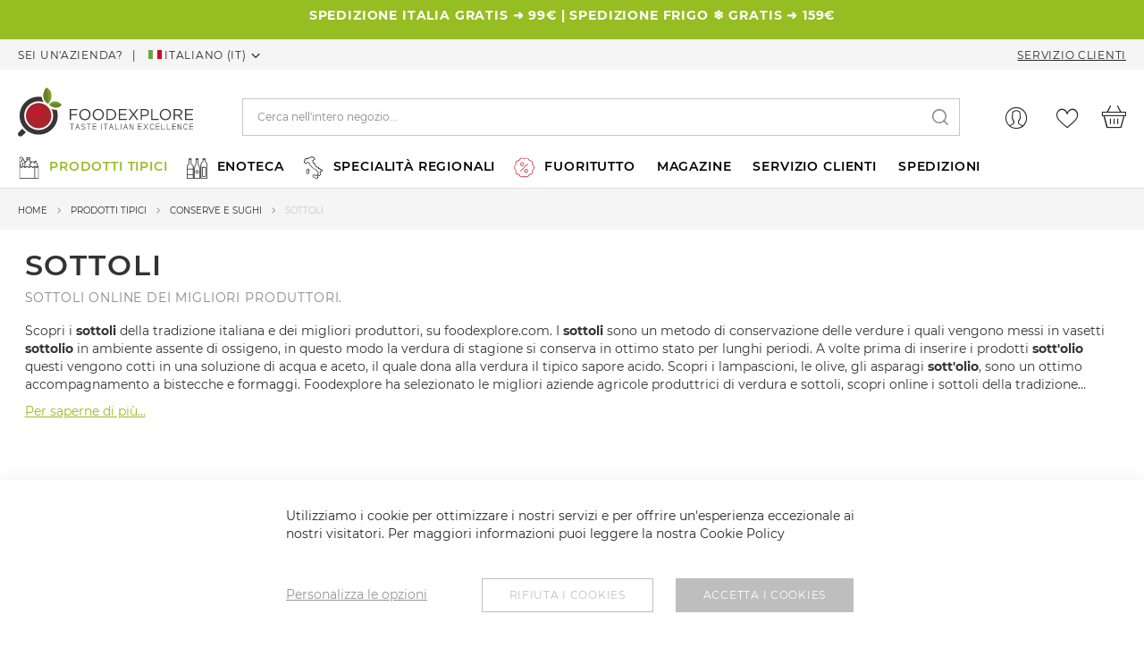

--- FILE ---
content_type: text/html; charset=UTF-8
request_url: https://www.foodexplore.com/it/cibo/conserve-sughi/sottoli-online.html
body_size: 70078
content:
 <!doctype html><html lang="it"><head >  <meta charset="utf-8"/>
<meta name="title" content="Sottoli online dei migliori produttori."/>
<meta name="description" content="Sottoli online dei migliori produttori, scopri i sottoli della tradizione italiana, a casa tua in 24/48 ore. Solo su Foodexplore.com."/>
<meta name="robots" content="INDEX,FOLLOW"/>
<meta name="viewport" content="width=device-width, initial-scale=1, maximum-scale=1.0, user-scalable=0, shrink-to-fit=no"/>
<meta name="format-detection" content="telephone=no"/>
<title>Sottoli online dei migliori produttori.</title>















<link rel="preload" as="font" crossorigin="anonymous" href="https://www.foodexplore.com/static/version1747650943/frontend/DNAFactory/foodexplore/it_IT/fonts/opensans/light/opensans-300.woff2" />
<link rel="preload" as="font" crossorigin="anonymous" href="https://www.foodexplore.com/static/version1747650943/frontend/DNAFactory/foodexplore/it_IT/fonts/opensans/regular/opensans-400.woff2" />
<link rel="preload" as="font" crossorigin="anonymous" href="https://www.foodexplore.com/static/version1747650943/frontend/DNAFactory/foodexplore/it_IT/fonts/opensans/semibold/opensans-600.woff2" />
<link rel="preload" as="font" crossorigin="anonymous" href="https://www.foodexplore.com/static/version1747650943/frontend/DNAFactory/foodexplore/it_IT/fonts/opensans/bold/opensans-700.woff2" />
<link rel="preload" as="font" crossorigin="anonymous" href="https://www.foodexplore.com/static/version1747650943/frontend/DNAFactory/foodexplore/it_IT/fonts/Luma-Icons.woff2" />
<link  rel="canonical" href="https://www.foodexplore.com/it/cibo/conserve-sughi/sottoli-online.html" />
<link  rel="icon" type="image/x-icon" href="https://www.foodexplore.com/media/favicon/stores/1/favicon.ico" />
<link  rel="shortcut icon" type="image/x-icon" href="https://www.foodexplore.com/media/favicon/stores/1/favicon.ico" />
<meta property="og:title" content="Foodexplore.com" />
<meta property="og:type" content="article" />
<meta property="og:url" content="http://foodexplore.com/"/>
<meta property="og:image" content="http://foodexplore.com/logo-food-explorepiccolo2.jpg"/>
<meta name="google-site-verification" content="GJq8NnQ70rwwjzlgSG5LY9wFV4fUQyPZfQz136JGm6M" />



<style>
.ui-menu-item {
    display: inline-block;
}

.mst-searchautocomplete__wrapper .amrewards-highlight-container {
    display: none;
}

.amfaq-product-tab {
    display: none;
}

.payment-method-title .label[for="phoenix_cashondelivery"] {
        justify-content: left!important;
    }
</style>

      <!-- Google Tag Manager by MagePal -->  <!-- End Google Tag Manager by MagePal -->  <!-- Meta Business Extension for Magento 2 --><!-- Meta Pixel Code --><noscript> <img height="1" width="1" style="display:none" src="https://www.facebook.com/tr?id=1939361329678758&ev=PageView&noscript=1&a=magento2-0.0.0-1.4.6" /></noscript><!-- End Meta Pixel Code --><!-- __require.js.deferral__ -->  <style type="text/css" data-type="criticalCss">@media only screen and (max-width:768px){.catalog-product-view .product.media{min-height:calc(100vw - 30px)}}</style><link rel='manifest' href='/media/pwa/manifest.json'><link rel="apple-touch-icon" sizes="192x192" href="/media/pwa/images/icon-192x192.png" /><link rel="apple-touch-icon" sizes="32x32" href="/media/pwa/images/icon-32x32.png" /><link rel="apple-touch-icon" sizes="512x512" href="/media/pwa/images/icon-512x512.png" /><meta name="apple-mobile-web-app-title" content="Magento PWA" /><meta name="apple-mobile-web-app-capable" content="yes" /><meta name="apple-mobile-web-app-status-bar-style" content="default" /><meta name="theme-color" content="#96bd21" />      
<link rel="stylesheet" media="print" onload="this.onload=null;this.media='all'" href="https://www.foodexplore.com/static/version1747650943/frontend/DNAFactory/foodexplore/it_IT/mage/calendar.min.css">
<link rel="stylesheet" media="print" onload="this.onload=null;this.media='all'" href="https://www.foodexplore.com/static/version1747650943/frontend/DNAFactory/foodexplore/it_IT/css/styles-m.min.css">
<link rel="stylesheet" media="print" onload="this.onload=null;this.media='all'" href="https://www.foodexplore.com/static/version1747650943/frontend/DNAFactory/foodexplore/it_IT/Amasty_Base/vendor/slick/amslick.min.css">
<link rel="stylesheet" media="print" onload="this.onload=null;this.media='all'" href="https://www.foodexplore.com/static/version1747650943/frontend/DNAFactory/foodexplore/it_IT/Amasty_AdvancedReview/vendor/fancybox/jquery.fancybox.min.css">
<link rel="stylesheet" media="print" onload="this.onload=null;this.media='all'" href="https://www.foodexplore.com/static/version1747650943/frontend/DNAFactory/foodexplore/it_IT/Amasty_Customform/css/form-builder.min.css">
<link rel="stylesheet" media="print" onload="this.onload=null;this.media='all'" href="https://www.foodexplore.com/static/version1747650943/frontend/DNAFactory/foodexplore/it_IT/Amasty_Customform/css/form-render.min.css">
<link rel="stylesheet" media="print" onload="this.onload=null;this.media='all'" href="https://www.foodexplore.com/static/version1747650943/frontend/DNAFactory/foodexplore/it_IT/Amasty_ShopbyBase/css/swiper.min.css">
<link rel="stylesheet" media="print" onload="this.onload=null;this.media='all'" href="https://www.foodexplore.com/static/version1747650943/frontend/DNAFactory/foodexplore/it_IT/Clerk_Clerk/css/powerstep.min.css">
<link rel="stylesheet" media="print" onload="this.onload=null;this.media='all'" href="https://www.foodexplore.com/static/version1747650943/frontend/DNAFactory/foodexplore/it_IT/Amasty_ShopbyBase/css/chosen/chosen.min.css">
<link rel="stylesheet" media="print" onload="this.onload=null;this.media='screen and (min-width: 768px)'" href="https://www.foodexplore.com/static/version1747650943/frontend/DNAFactory/foodexplore/it_IT/css/styles-l.min.css">
<link rel="stylesheet" media="print" onload="this.onload=null;this.media='print'" href="https://www.foodexplore.com/static/version1747650943/frontend/DNAFactory/foodexplore/it_IT/css/print.min.css">
</head><body data-container="body" data-mage-init='{"loaderAjax": {}, "loader": { "icon": "https://www.foodexplore.com/static/version1747650943/frontend/DNAFactory/foodexplore/it_IT/images/loader-2.gif"}}' id="html-body" class="page-with-filter page-products categorypath-cibo-conserve-sughi-sottoli-online category-sottoli-online catalog-category-view page-layout-2columns-left"> <!-- Google Tag Manager by MagePal --><noscript><iframe src="//www.googletagmanager.com/ns.html?id=GTM-NNWLH3D" height="0" width="0" style="display:none;visibility:hidden"></iframe></noscript><!-- End Google Tag Manager by MagePal -->          <div class="cookie-status-message" id="cookie-status">The store will not work correctly in the case when cookies are disabled.</div>     <noscript><div class="message global noscript"><div class="content"><p><strong>I JavaScript sembrano essere disabilitati nel tuo browser.</strong> <span> Per una migliore esperienza sul nostro sito, assicurati di attivare i javascript nel tuo browser.</span></p></div></div></noscript>          <!-- ko scope: 'gdpr-cookie-modal' --><!--ko template: getTemplate()--><!-- /ko --><!-- /ko --><style> .amgdprjs-bar-template { z-index: 15;  bottom: 0;  }</style>  <!-- Start DataLayer by MagePal --><!-- Start DataLayer by MagePal -->     <div class="page-wrapper"><header class="page-header"><div class="panel wrapper"><style>#html-body [data-pb-style=AYI2RV1],#html-body [data-pb-style=VV5HR27]{display:flex;flex-direction:column;background-position:left top;background-size:cover;background-repeat:no-repeat;background-attachment:scroll}#html-body [data-pb-style=VV5HR27]{justify-content:center;background-color:#96bd21}#html-body [data-pb-style=AYI2RV1]{justify-content:flex-start;width:100%;align-self:stretch}#html-body [data-pb-style=J7O7ERY]{padding:7px}#html-body [data-pb-style=DVU1EWL],#html-body [data-pb-style=V1MU0T6]{justify-content:flex-start;flex-direction:column;background-position:left top;background-size:cover;background-repeat:no-repeat;background-attachment:scroll}#html-body [data-pb-style=DVU1EWL]{display:none;background-color:#fff}#html-body [data-pb-style=V1MU0T6]{display:flex;width:100%;align-self:stretch}#html-body [data-pb-style=H4HTJ0I]{padding:7px}#html-body [data-pb-style=FTHDVUL]{justify-content:flex-start;display:flex;flex-direction:column;background-color:#fc0009;background-position:left top;background-size:cover;background-repeat:no-repeat;background-attachment:scroll}#html-body [data-pb-style=X37M24Y]{display:none}</style><div data-content-type="row" data-appearance="full-width" data-enable-parallax="0" data-parallax-speed="0.5" data-background-images="{}" data-background-type="image" data-video-loop="true" data-video-play-only-visible="true" data-video-lazy-load="true" data-video-fallback-src="" data-element="main" data-pb-style="VV5HR27"><div class="row-full-width-inner" data-element="inner"><div class="pagebuilder-column-group" style="display: flex;" data-content-type="column-group" data-grid-size="12" data-element="main"><div class="pagebuilder-column" data-content-type="column" data-appearance="full-height" data-background-images="{}" data-element="main" data-pb-style="AYI2RV1"><div class="font-body text-uppercase" data-content-type="text" data-appearance="default" data-element="main" data-pb-style="J7O7ERY"><p style="text-align: center;"><span style="color: #ffffff;"><strong>SPEDIZIONE ITALIA GRATIS &#10140; 99&euro; | SPEDIZIONE FRIGO &#10052;&#65039; GRATIS &#10140; 159&euro;</strong></span></p></div></div></div></div></div><div data-content-type="row" data-appearance="full-width" data-enable-parallax="0" data-parallax-speed="0.5" data-background-images="{}" data-background-type="image" data-video-loop="true" data-video-play-only-visible="true" data-video-lazy-load="true" data-video-fallback-src="" data-element="main" data-pb-style="DVU1EWL"><div class="row-full-width-inner" data-element="inner"><div class="pagebuilder-column-group" style="display: flex;" data-content-type="column-group" data-grid-size="12" data-element="main"><div class="pagebuilder-column" data-content-type="column" data-appearance="full-height" data-background-images="{}" data-element="main" data-pb-style="V1MU0T6"><div class="font-body text-uppercase" data-content-type="text" data-appearance="default" data-element="main" data-pb-style="H4HTJ0I"><p style="text-align: center;"><strong><span style="color: #e03e2d;">10% DE REDUCTION POUR LES COMMANDES &gt;99&euro; JUSQU'AU 2 JUIN &Agrave; 23H59</span></strong></p></div></div></div></div></div><div data-content-type="row" data-appearance="full-width" data-enable-parallax="0" data-parallax-speed="0.5" data-background-images="{}" data-background-type="image" data-video-loop="true" data-video-play-only-visible="true" data-video-lazy-load="true" data-video-fallback-src="" data-element="main" data-pb-style="FTHDVUL"><div class="row-full-width-inner" data-element="inner"><div data-content-type="html" data-appearance="default" data-element="main" data-pb-style="X37M24Y" data-decoded="true"><p class="m-0 text-center" style="text-align: center;"><span style="color: #ffffff; font-size: 14px;"><strong>VEUILLEZ NOTER : TOUS LES ACHATS EFFECTUÉS DU 6 AU 24 AOUT SERONT EXPÉDIÉS À PARTIR DU LUNDI 25<br></strong></span></p></div></div></div><div class="panel header"><ul class="header links">  <li class="greet welcome" data-bind="scope: 'customer'"><!-- ko if: customer().fullname --><span class="logged-in" data-bind="text: new String('Benvenuto, %1!').replace('%1', customer().fullname)"></span> <!-- /ko --><!-- ko ifnot: customer().fullname --><span class="not-logged-in" data-bind="html: 'Benvenuti&#x20;su&#x20;FoodExplore.com'"></span>  <!-- /ko --></li>   <li class="link authorization-link" data-label="o"><a href="https://www.foodexplore.com/it/customer/account/login/referer/aHR0cHM6Ly93d3cuZm9vZGV4cGxvcmUuY29tL2l0L2NpYm8vY29uc2VydmUtc3VnaGkvc290dG9saS1vbmxpbmUuaHRtbA%2C%2C/" >Accedi</a></li><li><a href="https://www.foodexplore.com/it/customer/account/create/" id="idF7y6w142" >Crea un Account</a></li></ul><div class="content"><div class="header-switchers">  <a class="b2b-link font-sm" href="https://www.foodexplore.com/it/crea-account-b2b">Sei un&#039;azienda?</a> <div class='ajax-loading skeleton-enabled' data-ajax='store_language' data-handle='catalog_category_view' data-redirect-url='https://www.foodexplore.com/it/cibo/conserve-sughi/sottoli-online.html'></div></div><style>#html-body [data-pb-style=GPBAN2I]{justify-content:flex-start;display:flex;flex-direction:column;background-position:left top;background-size:cover;background-repeat:no-repeat;background-attachment:scroll}</style><div data-content-type="row" data-appearance="contained" data-element="main"><div class="customer-service-link" data-enable-parallax="0" data-parallax-speed="0.5" data-background-images="{}" data-background-type="image" data-video-loop="true" data-video-play-only-visible="true" data-video-lazy-load="true" data-video-fallback-src="" data-element="inner" data-pb-style="GPBAN2I"><div data-content-type="html" data-appearance="default" data-element="main" data-decoded="true"><a href="https://www.foodexplore.com/it/servizio-clienti/">Servizio Clienti</a></div></div></div></div></div></div><div class="header content"> <span data-action="toggle-nav" class="action nav-toggle"><span>Toggle Nav</span></span> <a class="logo" href="https://www.foodexplore.com/it/" title="Food&#x20;Explore&#x20;-&#x20;Taste&#x20;italian&#x20;excellence" aria-label="store logo"><img src="https://www.foodexplore.com/static/version1747650943/frontend/DNAFactory/foodexplore/it_IT/images/logo.svg" title="Food&#x20;Explore&#x20;-&#x20;Taste&#x20;italian&#x20;excellence" alt="Food&#x20;Explore&#x20;-&#x20;Taste&#x20;italian&#x20;excellence" width="196" height="54" /></a> <div data-block="minicart" class="minicart-wrapper"><a class="action showcart" href="https://www.foodexplore.com/it/checkout/cart/" data-bind="scope: 'minicart_content'"><span class="text">Carrello</span> <span class="counter qty empty" data-bind="css: { empty: !!getCartParam('summary_count') == false && !isLoading() }, blockLoader: isLoading"><span class="counter-number"><!-- ko text: getCartParam('summary_count') --><!-- /ko --></span> <span class="counter-label"><!-- ko if: getCartParam('summary_count') --><!-- ko text: getCartParam('summary_count') --><!-- /ko --><!-- ko i18n: 'items' --><!-- /ko --><!-- /ko --></span></span></a>  <div class="block block-minicart" data-role="dropdownDialog" data-mage-init='{"dropdownDialog":{ "appendTo":"[data-block=minicart]", "triggerTarget":".showcart", "timeout": "2000", "closeOnMouseLeave": false, "closeOnEscape": true, "triggerClass":"active", "parentClass":"active", "buttons":[]}}'><div id="minicart-content-wrapper" data-bind="scope: 'minicart_content'"><!-- ko template: getTemplate() --><!-- /ko --></div></div>  </div> <div data-block="miniaccount" class="miniaccount-wrapper" data-bind="scope: 'customer'"> <a class="action toaccount" href="https://www.foodexplore.com/it/customer/account/login/"></a> </div>  <div class="wishlist-wrapper" data-bind="scope: 'wishlist'"><a class="action toaccount" href="https://www.foodexplore.com/it/wishlist/"><!-- ko if: wishlist().counter --><span data-bind="text: wishlist().counter.substring(0, wishlist().counter.indexOf(' ')), css:{'counter qty': wishlist().counter}"></span> <!-- /ko --></a></div>  <div class="block block-search"><div class="block block-title"><strong>Cerca</strong></div><div class="block block-content"><form class="form minisearch" id="search_mini_form" action="https://www.foodexplore.com/it/catalogsearch/result/" method="get"><div class="field search"><label class="label" for="search" data-role="minisearch-label"><span>Cerca</span></label> <div class="control"><input id="search" data-mage-init='{ "quickSearch": { "formSelector": "#search_mini_form", "url": "https://www.foodexplore.com/it/search/ajax/suggest/", "destinationSelector": "#search_autocomplete", "minSearchLength": "3" } }' type="text" name="q" value="" placeholder="Cerca&#x20;nell&#x27;intero&#x20;negozio..." class="input-text" maxlength="128" role="combobox" aria-haspopup="false" aria-autocomplete="both" autocomplete="off" aria-expanded="false"/><div id="search_autocomplete" class="search-autocomplete"></div> <div class="nested"><a class="action advanced" href="https://www.foodexplore.com/it/catalogsearch/advanced/" data-action="advanced-search">Ricerca avanzata</a></div></div></div><div class="actions"><button type="submit" title="Cerca" class="action search" aria-label="Search" ><span>Cerca</span></button></div></form></div></div> </div></header>  <div class="sections nav-sections"> <div class="section-items nav-sections-items" data-mage-init='{"tabs":{"openedState":"active"}}'>  <div class="section-item-title nav-sections-item-title" data-role="collapsible"><a class="nav-sections-item-switch" data-toggle="switch" href="#store.menu">Menu</a></div><div class="section-item-content nav-sections-item-content" id="store.menu" data-role="content">  <nav class="navigation" data-action="navigation"><ul data-mage-init='{"menu":{"responsive":true, "expanded":true, "position":{"my":"left top","at":"left bottom"}}}'><li  class="level0 nav-1 category-item first has-active level-top parent"><a href="https://www.foodexplore.com/it/cibo.html"  class="level-top" ><img class='megamenu-icon' height='25px' width='25px' src='[data-uri]' alt='Prodotti tipici'/><span>Prodotti tipici</span></a><ul class="level0 submenu"><li  class="level1 nav-1-1 category-item first parent"><a href="https://www.foodexplore.com/it/cibo/pasta-online.html" ><img class='megamenu-icon' height='25px' width='25px' src='[data-uri]' alt='Pasta'/><span>Pasta</span></a><ul class="level1 submenu"><li  class="level2 nav-1-1-1 category-item first"><a href="https://www.foodexplore.com/it/cibo/pasta-online/pasta-di-grano-duro.html" ><span>Pasta di grano duro</span></a></li><li  class="level2 nav-1-1-2 category-item"><a href="https://www.foodexplore.com/it/cibo/pasta-online/pasta-integrale.html" ><span>Pasta Integrale</span></a></li><li  class="level2 nav-1-1-3 category-item"><a href="https://www.foodexplore.com/it/cibo/pasta-online/pasta-all-uovo.html" ><span>Pasta all’uovo</span></a></li><li  class="level2 nav-1-1-4 category-item"><a href="https://www.foodexplore.com/it/cibo/pasta-online/pasta-al-farro.html" ><span>Pasta al farro</span></a></li><li  class="level2 nav-1-1-5 category-item"><a href="https://www.foodexplore.com/it/cibo/pasta-online/vendita-pasta-biologica.html" ><span>pasta biologica</span></a></li><li  class="level2 nav-1-1-6 category-item"><a href="https://www.foodexplore.com/it/cibo/pasta-online/pasta-di-kamut-prezzi.html" ><span>pasta al kamut</span></a></li><li  class="level2 nav-1-1-7 category-item last"><a href="https://www.foodexplore.com/it/cibo/pasta-online/pasta-senza-glutine-online.html" ><span>Pasta senza glutine</span></a></li></ul></li><li  class="level1 nav-1-2 category-item parent"><a href="https://www.foodexplore.com/it/cibo/riso.html" ><img class='megamenu-icon' height='25px' width='25px' src='[data-uri]' alt='Riso'/><span>Riso</span></a><ul class="level1 submenu"><li  class="level2 nav-1-2-1 category-item first last"><a href="https://www.foodexplore.com/it/cibo/riso/riso-carnaroli.html" ><span>Riso carnaroli</span></a></li></ul></li><li  class="level1 nav-1-3 category-item parent"><a href="https://www.foodexplore.com/it/cibo/salumi.html" ><img class='megamenu-icon' height='25px' width='25px' src='[data-uri]' alt='Salumi'/><span>Salumi</span></a><ul class="level1 submenu"><li  class="level2 nav-1-3-1 category-item first"><a href="https://www.foodexplore.com/it/cibo/salumi/prosciutto-italiano.html" ><span>Prosciutto </span></a></li><li  class="level2 nav-1-3-2 category-item"><a href="https://www.foodexplore.com/it/cibo/salumi/prosciutto-crudo-intero-prezzo.html" ><span>Prosciutto crudo intero</span></a></li><li  class="level2 nav-1-3-3 category-item"><a href="https://www.foodexplore.com/it/cibo/salumi/bresaola-della-valtellina.html" ><span>Bresaola della Valtellina</span></a></li><li  class="level2 nav-1-3-4 category-item"><a href="https://www.foodexplore.com/it/cibo/salumi/capocollo.html" ><span>Capocollo </span></a></li><li  class="level2 nav-1-3-5 category-item"><a href="https://www.foodexplore.com/it/cibo/salumi/salame-italiano.html" ><span>Salame</span></a></li><li  class="level2 nav-1-3-6 category-item"><a href="https://www.foodexplore.com/it/cibo/salumi/salumi-oca.html" ><span>Salumi d&#039;Oca</span></a></li><li  class="level2 nav-1-3-7 category-item"><a href="https://www.foodexplore.com/it/cibo/salumi/culatello.html" ><span>Culatello </span></a></li><li  class="level2 nav-1-3-8 category-item"><a href="https://www.foodexplore.com/it/cibo/salumi/coppa-salume.html" ><span>Coppa Salume</span></a></li><li  class="level2 nav-1-3-9 category-item"><a href="https://www.foodexplore.com/it/cibo/salumi-italiani/prosciutto-di-parma-prezzo.html" ><span>Prosciutto di Parma</span></a></li><li  class="level2 nav-1-3-10 category-item"><a href="https://www.foodexplore.com/it/cibo/salumi/prosciutto-san-daniele-prezzo.html" ><span>Prosciutto San Daniele</span></a></li><li  class="level2 nav-1-3-11 category-item"><a href="https://www.foodexplore.com/it/cibo/salumi/nduja-online.html" ><span>Nduja</span></a></li><li  class="level2 nav-1-3-12 category-item"><a href="https://www.foodexplore.com/it/cibo/salumi/pancetta-italiana-acquista-online.html" ><span>Pancetta </span></a></li><li  class="level2 nav-1-3-13 category-item last"><a href="https://www.foodexplore.com/it/cibo/salumi/guanciale.html" ><span>Guanciale</span></a></li></ul></li><li  class="level1 nav-1-4 category-item parent"><a href="https://www.foodexplore.com/it/cibo/vendita-formaggio-online.html" ><img class='megamenu-icon' height='25px' width='25px' src='[data-uri]' alt='Formaggi'/><span>Formaggi</span></a><ul class="level1 submenu"><li  class="level2 nav-1-4-1 category-item first"><a href="https://www.foodexplore.com/it/cibo/vendita-formaggio-online/mozzarella-online.html" ><span>Mozzarella</span></a></li><li  class="level2 nav-1-4-2 category-item"><a href="https://www.foodexplore.com/it/cibo/vendita-formaggio-online/parmigiano-reggiano-prezzo.html" ><span>Parmigiano Reggiano</span></a></li><li  class="level2 nav-1-4-3 category-item"><a href="https://www.foodexplore.com/it/cibo/vendita-formaggio-online/formaggi-freschi.html" ><span>Formaggi freschi</span></a></li><li  class="level2 nav-1-4-4 category-item"><a href="https://www.foodexplore.com/it/cibo/vendita-formaggio-online/formaggi-di-lunga-stagionatura.html" ><span>Formaggi stagionati</span></a></li><li  class="level2 nav-1-4-5 category-item"><a href="https://www.foodexplore.com/it/cibo/vendita-formaggio-online/formaggio-di-capra.html" ><span>Formaggio di capra</span></a></li><li  class="level2 nav-1-4-6 category-item"><a href="https://www.foodexplore.com/it/cibo/vendita-formaggio-online/formaggio-pecorino.html" ><span>Pecorino</span></a></li><li  class="level2 nav-1-4-7 category-item"><a href="https://www.foodexplore.com/it/cibo/vendita-formaggio-online/mozzarella-di-bufala.html" ><span>Mozzarella di Bufala</span></a></li><li  class="level2 nav-1-4-8 category-item"><a href="https://www.foodexplore.com/it/cibo/vendita-formaggio-online/burrata.html" ><span>Burrata</span></a></li><li  class="level2 nav-1-4-9 category-item"><a href="https://www.foodexplore.com/it/cibo/vendita-formaggio-online/formaggi-erborinati-italiani.html" ><span>Formaggi erborinati</span></a></li><li  class="level2 nav-1-4-10 category-item"><a href="https://www.foodexplore.com/it/cibo/vendita-formaggio-online/ricotta.html" ><span>Ricotta</span></a></li><li  class="level2 nav-1-4-11 category-item"><a href="https://www.foodexplore.com/it/cibo/vendita-formaggio-online/burro.html" ><span>Burro</span></a></li><li  class="level2 nav-1-4-12 category-item last"><a href="https://www.foodexplore.com/it/cibo/vendita-formaggio-online/formaggi-svizzeri.html" ><span>Formaggi svizzeri </span></a></li></ul></li><li  class="level1 nav-1-5 category-item has-active parent"><a href="https://www.foodexplore.com/it/cibo/conserve-sughi.html" ><img class='megamenu-icon' height='25px' width='25px' src='[data-uri]' alt='Conserve e sughi'/><span>Conserve e sughi</span></a><ul class="level1 submenu"><li  class="level2 nav-1-5-1 category-item first"><a href="https://www.foodexplore.com/it/cibo/conserve-sughi/pesto.html" ><span>Pesto</span></a></li><li  class="level2 nav-1-5-2 category-item"><a href="https://www.foodexplore.com/it/cibo/conserve-sughi/salsa-di-pomodoro.html" ><span>Salsa di pomodoro</span></a></li><li  class="level2 nav-1-5-3 category-item active last"><a href="https://www.foodexplore.com/it/cibo/conserve-sughi/sottoli-online.html" ><span>Sottoli </span></a></li></ul></li><li  class="level1 nav-1-6 category-item parent"><a href="https://www.foodexplore.com/it/cibo/dolci-online.html" ><img class='megamenu-icon' height='25px' width='25px' src='[data-uri]' alt='Dolci'/><span>Dolci</span></a><ul class="level1 submenu"><li  class="level2 nav-1-6-1 category-item first"><a href="https://www.foodexplore.com/it/cibo/dolci-online/croccante-di-mandorle-vendita-online.html" ><span>Croccante di mandorle</span></a></li><li  class="level2 nav-1-6-2 category-item"><a href="https://www.foodexplore.com/it/cibo/dolci-online/cioccolato.html" ><span>Cioccolato </span></a></li><li  class="level2 nav-1-6-3 category-item"><a href="https://www.foodexplore.com/it/cibo/dolci-online/cioccolato-di-modica-online.html" ><span>Cioccolato di Modica</span></a></li><li  class="level2 nav-1-6-4 category-item last"><a href="https://www.foodexplore.com/it/cibo/dolci-online/panettone-artigianale.html" ><span>Panettone artigianale</span></a></li></ul></li><li  class="level1 nav-1-7 category-item"><a href="https://www.foodexplore.com/it/cibo/confettura-e-marmellata.html" ><img class='megamenu-icon' height='25px' width='25px' src='[data-uri]' alt='Confettura e marmellata'/><span>Confettura e marmellata</span></a></li><li  class="level1 nav-1-8 category-item parent"><a href="https://www.foodexplore.com/it/cibo/olio-extravergine-offerte.html" ><img class='megamenu-icon' height='25px' width='25px' src='[data-uri]' alt='Olio Evo'/><span>Olio Evo</span></a><ul class="level1 submenu"><li  class="level2 nav-1-8-1 category-item first"><a href="https://www.foodexplore.com/it/cibo/olio-extravergine-offerte/olio-monocultivar.html" ><span>Olio monocultivar</span></a></li><li  class="level2 nav-1-8-2 category-item"><a href="https://www.foodexplore.com/it/cibo/olio-extravergine-offerte/olio-pugliese-prezzo.html" ><span>Olio extravergine Pugliese</span></a></li><li  class="level2 nav-1-8-3 category-item last"><a href="https://www.foodexplore.com/it/cibo/olio-extravergine-offerte/olio-evo-in-latta.html" ><span>Olio EVO in latta</span></a></li></ul></li><li  class="level1 nav-1-9 category-item parent"><a href="https://www.foodexplore.com/it/cibo/aceto.html" ><img class='megamenu-icon' height='25px' width='25px' src='[data-uri]' alt='Aceto'/><span>Aceto</span></a><ul class="level1 submenu"><li  class="level2 nav-1-9-1 category-item first last"><a href="https://www.foodexplore.com/it/cibo/aceto/aceto-balsamico-di-modena.html" ><span>Aceto balsamico di Modena</span></a></li></ul></li><li  class="level1 nav-1-10 category-item parent"><a href="https://www.foodexplore.com/it/cibo/macelleria-online.html" ><img class='megamenu-icon' height='25px' width='25px' src='[data-uri]' alt='Macelleria Online'/><span>Macelleria Online</span></a><ul class="level1 submenu"><li  class="level2 nav-1-10-1 category-item first"><a href="https://www.foodexplore.com/it/cibo/macelleria-online/carne-di-bovino.html" ><span>Carne bovina</span></a></li><li  class="level2 nav-1-10-2 category-item"><a href="https://www.foodexplore.com/it/cibo/macelleria-online/carne-di-maiale.html" ><span>Carne di maiale</span></a></li><li  class="level2 nav-1-10-3 category-item last"><a href="https://www.foodexplore.com/it/cibo/macelleria-online/carne-di-pollo-vendita.html" ><span>Pollo</span></a></li></ul></li><li  class="level1 nav-1-11 category-item"><a href="https://www.foodexplore.com/it/cibo/tartufo.html" ><img class='megamenu-icon' height='25px' width='25px' src='[data-uri]' alt='Tartufo'/><span>Tartufo</span></a></li><li  class="level1 nav-1-12 category-item parent"><a href="https://www.foodexplore.com/it/cibo/legumi-vendita-online.html" ><img class='megamenu-icon' height='25px' width='25px' src='[data-uri]' alt='Legumi'/><span>Legumi</span></a><ul class="level1 submenu"><li  class="level2 nav-1-12-1 category-item first last"><a href="https://www.foodexplore.com/it/cibo/legumi-vendita-online/lenticchie.html" ><span>Lenticchie</span></a></li></ul></li><li  class="level1 nav-1-13 category-item parent"><a href="https://www.foodexplore.com/it/cibo/specialita-alimentari.html" ><img class='megamenu-icon' height='25px' width='25px' src='[data-uri]' alt='Specialità'/><span>Specialità</span></a><ul class="level1 submenu"><li  class="level2 nav-1-13-1 category-item first"><a href="https://www.foodexplore.com/it/cibo/specialita-alimentari/caviale-prezzo.html" ><span>Caviale italiano</span></a></li><li  class="level2 nav-1-13-2 category-item"><a href="https://www.foodexplore.com/it/cibo/specialita-alimentari/colatura-di-alici-prezzo.html" ><span>Colatura di alici</span></a></li><li  class="level2 nav-1-13-3 category-item"><a href="https://www.foodexplore.com/it/cibo/specialita-alimentari/bottarga-prezzo.html" ><span>Bottarga</span></a></li><li  class="level2 nav-1-13-4 category-item"><a href="https://www.foodexplore.com/it/cibo/specialita-alimentari/bottarga-di-tonno.html" ><span>Bottarga di Tonno</span></a></li><li  class="level2 nav-1-13-5 category-item"><a href="https://www.foodexplore.com/it/cibo/specialita-alimentari/bottarga-di-muggine-prezzo.html" ><span>Bottarga di muggine</span></a></li><li  class="level2 nav-1-13-6 category-item"><a href="https://www.foodexplore.com/it/cibo/specialita-alimentari/tonno-prezzo.html" ><span>Tonno</span></a></li><li  class="level2 nav-1-13-7 category-item last"><a href="https://www.foodexplore.com/it/cibo/specialita-alimentari/salmone-affumicato.html" ><span>Salmone affumicato</span></a></li></ul></li><li  class="level1 nav-1-14 category-item parent"><a href="https://www.foodexplore.com/it/cibo/frutta-e-verdura-online.html" ><img class='megamenu-icon' height='25px' width='25px' src='[data-uri]' alt='Frutta e verdura'/><span>Frutta e verdura</span></a><ul class="level1 submenu"><li  class="level2 nav-1-14-1 category-item first"><a href="https://www.foodexplore.com/it/cibo/frutta-e-verdura-online/agrumi-vendita-online.html" ><span>Agrumi</span></a></li><li  class="level2 nav-1-14-2 category-item last"><a href="https://www.foodexplore.com/it/cibo/frutta-e-verdura-online/pomodori-vendita-online.html" ><span>Pomodori</span></a></li></ul></li><li  class="level1 nav-1-15 category-item parent"><a href="https://www.foodexplore.com/it/cibo/farina-vendita.html" ><img class='megamenu-icon' height='25px' width='25px' src='[data-uri]' alt='Farina'/><span>Farina</span></a><ul class="level1 submenu"><li  class="level2 nav-1-15-1 category-item first"><a href="https://www.foodexplore.com/it/cibo/farina-vendita/farina-integrale-vendita-online.html" ><span>farina integrale</span></a></li><li  class="level2 nav-1-15-2 category-item"><a href="https://www.foodexplore.com/it/cibo/farina-vendita/farina-per-polenta.html" ><span>Farina per polenta</span></a></li><li  class="level2 nav-1-15-3 category-item last"><a href="https://www.foodexplore.com/it/cibo/farina-vendita/farina-di-grano.html" ><span>Farina di grano</span></a></li></ul></li><li  class="level1 nav-1-16 category-item"><a href="https://www.foodexplore.com/it/cibo/spezie-online.html" ><img class='megamenu-icon' height='25px' width='25px' src='[data-uri]' alt='Spezie'/><span>Spezie</span></a></li><li  class="level1 nav-1-17 category-item last"><a href="https://www.foodexplore.com/it/cibo/prodotti-da-forno.html" ><span>Prodotti da forno</span></a></li></ul></li><li  class="level0 nav-2 category-item level-top parent"><a href="https://www.foodexplore.com/it/vino-italiano-online.html"  class="level-top" ><img class='megamenu-icon' height='25px' width='25px' src='[data-uri]' alt='Enoteca'/><span>Enoteca</span></a><ul class="level0 submenu"><li  class="level1 nav-2-1 category-item first parent"><a href="https://www.foodexplore.com/it/vino-italiano-online/vini-bianchi.html" ><span>Vini Bianchi</span></a><ul class="level1 submenu"><li  class="level2 nav-2-1-1 category-item first"><a href="https://www.foodexplore.com/it/vino-italiano-online/vini-bianchi/vino-lugana-prezzi.html" ><span>Lugana</span></a></li><li  class="level2 nav-2-1-2 category-item"><a href="https://www.foodexplore.com/it/vino-italiano-online/vini-bianchi/collio-vino.html" ><span>Collio </span></a></li><li  class="level2 nav-2-1-3 category-item"><a href="https://www.foodexplore.com/it/vino-italiano-online/vini-bianchi/chardonnay-prezzo.html" ><span>Chardonnay</span></a></li><li  class="level2 nav-2-1-4 category-item"><a href="https://www.foodexplore.com/it/vino-italiano-online/vini-bianchi/vino-sauvignon-blanc-prezzo.html" ><span>Sauvignon Blanc</span></a></li><li  class="level2 nav-2-1-5 category-item"><a href="https://www.foodexplore.com/it/vino-italiano-online/vini-bianchi/vino-grillo-prezzo.html" ><span>Grillo</span></a></li><li  class="level2 nav-2-1-6 category-item last"><a href="https://www.foodexplore.com/it/vino-italiano-online/vini-bianchi/vino-falanghina-prezzi.html" ><span>Falanghina</span></a></li></ul></li><li  class="level1 nav-2-2 category-item parent"><a href="https://www.foodexplore.com/it/vino-italiano-online/vini-rossi.html" ><span>Vini Rossi</span></a><ul class="level1 submenu"><li  class="level2 nav-2-2-1 category-item first"><a href="https://www.foodexplore.com/it/vino-italiano-online/vini-rossi/amarone-prezzi-valpolicella.html" ><span>Amarone della Valpolicella</span></a></li><li  class="level2 nav-2-2-2 category-item"><a href="https://www.foodexplore.com/it/vino-italiano-online/vini-rossi/brunello-di-montalcino-prezzo.html" ><span>Brunello di Montalcino</span></a></li><li  class="level2 nav-2-2-3 category-item"><a href="https://www.foodexplore.com/it/vino-italiano-online/vini-rossi/barolo.html" ><span>Barolo</span></a></li><li  class="level2 nav-2-2-4 category-item"><a href="https://www.foodexplore.com/it/vino-italiano-online/vini-rossi/vini-chianti-prezzi.html" ><span>Chianti Classico</span></a></li><li  class="level2 nav-2-2-5 category-item"><a href="https://www.foodexplore.com/it/vino-italiano-online/vini-rossi/barbaresco-prezzi.html" ><span>Barbaresco</span></a></li><li  class="level2 nav-2-2-6 category-item"><a href="https://www.foodexplore.com/it/vino-italiano-online/vini-rossi/vino-sangiovese-prezzo.html" ><span>Sangiovese</span></a></li><li  class="level2 nav-2-2-7 category-item"><a href="https://www.foodexplore.com/it/vino-italiano-online/vini-rossi/nero-d-avola-vino-prezzo.html" ><span>Nero d&#039;Avola</span></a></li><li  class="level2 nav-2-2-8 category-item"><a href="https://www.foodexplore.com/it/vino-italiano-online/vini-rossi/vino-primitivo-prezzo.html" ><span>Primitivo</span></a></li><li  class="level2 nav-2-2-9 category-item last"><a href="https://www.foodexplore.com/it/vino-italiano-online/vini-rossi/vino-barbera-prezzo.html" ><span>Barbera</span></a></li></ul></li><li  class="level1 nav-2-3 category-item parent"><a href="https://www.foodexplore.com/it/vino-italiano-online/spumanti-italiani.html" ><span>Spumanti italiani</span></a><ul class="level1 submenu"><li  class="level2 nav-2-3-1 category-item first"><a href="https://www.foodexplore.com/it/vino-italiano-online/spumanti-italiani/prosecco-prezzi.html" ><span>Prosecco</span></a></li><li  class="level2 nav-2-3-2 category-item"><a href="https://www.foodexplore.com/it/vino-italiano-online/spumanti-italiani/franciacorta-vini.html" ><span>Franciacorta</span></a></li><li  class="level2 nav-2-3-3 category-item"><a href="https://www.foodexplore.com/it/vino-italiano-online/spumanti-italiani/vino-lambrusco-prezzo.html" ><span>Lambrusco</span></a></li><li  class="level2 nav-2-3-4 category-item last"><a href="https://www.foodexplore.com/it/vino-italiano-online/spumanti-italiani/trento-doc.html" ><span>Trento DOC</span></a></li></ul></li><li  class="level1 nav-2-4 category-item"><a href="https://www.foodexplore.com/it/vino-italiano-online/champagne-prezzi.html" ><span>Champagne</span></a></li><li  class="level1 nav-2-5 category-item parent"><a href="https://www.foodexplore.com/it/vino-italiano-online/liquori-italiani-vendita.html" ><span>Liquori</span></a><ul class="level1 submenu"><li  class="level2 nav-2-5-1 category-item first"><a href="https://www.foodexplore.com/it/vino-italiano-online/liquori-italiani-vendita/limoncello.html" ><span>Limoncello</span></a></li><li  class="level2 nav-2-5-2 category-item"><a href="https://www.foodexplore.com/it/vino-italiano-online/liquori-italiani-vendita/amari-italiani.html" ><span>Amaro </span></a></li><li  class="level2 nav-2-5-3 category-item last"><a href="https://www.foodexplore.com/it/vino-italiano-online/liquori-italiani-vendita/cocktail-aperitivo.html" ><span>Aperitivo</span></a></li></ul></li><li  class="level1 nav-2-6 category-item parent"><a href="https://www.foodexplore.com/it/vino-italiano-online/vendita-distillati-online.html" ><span>Distillati</span></a><ul class="level1 submenu"><li  class="level2 nav-2-6-1 category-item first"><a href="https://www.foodexplore.com/it/vino-italiano-online/vendita-distillati-online/grappa-online.html" ><span>Grappa</span></a></li><li  class="level2 nav-2-6-2 category-item last"><a href="https://www.foodexplore.com/it/vino-italiano-online/vendita-distillati-online/gin.html" ><span>Gin</span></a></li></ul></li><li  class="level1 nav-2-7 category-item last"><a href="https://www.foodexplore.com/it/vino-italiano-online/vendita-birra-online.html" ><span>Birra </span></a></li></ul></li><li  class="level0 nav-3 category-item level-top parent"><a href="https://www.foodexplore.com/it/specialita.html"  class="level-top" ><img class='megamenu-icon' height='25px' width='25px' src='[data-uri]' alt='Specialità regionali'/><span>Specialità regionali</span></a><ul class="level0 submenu"><li  class="level1 nav-3-1 category-item first parent"><a href="https://www.foodexplore.com/it/specialita/nord.html" ><span>Nord Italia</span></a><ul class="level1 submenu"><li  class="level2 nav-3-1-1 category-item first"><a href="https://www.foodexplore.com/it/prodotti-tipici-regionali/nord/liguria.html" ><span>Liguria</span></a></li><li  class="level2 nav-3-1-2 category-item parent"><a href="https://www.foodexplore.com/it/specialita/nord/prodotti-tipici-piemontesi.html" ><span>Piemonte</span></a><ul class="level2 submenu"><li  class="level3 nav-3-1-2-1 category-item first"><a href="https://www.foodexplore.com/it/specialita/nord/prodotti-tipici-piemontesi/vini-piemontesi.html" ><span>Vini Piemontesi</span></a></li><li  class="level3 nav-3-1-2-2 category-item"><a href="https://www.foodexplore.com/it/specialita/nord/prodotti-tipici-piemontesi/formaggi-piemontesi.html" ><span>Formaggio Piemontese</span></a></li><li  class="level3 nav-3-1-2-3 category-item last"><a href="https://www.foodexplore.com/it/specialita/nord/prodotti-tipici-piemontesi/dolci-piemontesi.html" ><span>Dolci Piemontesi</span></a></li></ul></li><li  class="level2 nav-3-1-3 category-item"><a href="https://www.foodexplore.com/it/prodotti-tipici-regionali/nord/prodotti-tipici-valdostani.html" ><span>Valle d&#039;Aosta</span></a></li><li  class="level2 nav-3-1-4 category-item parent"><a href="https://www.foodexplore.com/it/prodotti-tipici-regionali/nord/prodotti-tipici-emiliani.html" ><span>Emilia Romagna</span></a><ul class="level2 submenu"><li  class="level3 nav-3-1-4-1 category-item first"><a href="https://www.foodexplore.com/it/prodotti-tipici-regionali/nord/prodotti-tipici-emiliani/formaggi-emiliani-romagnoli.html" ><span>Formaggi emiliani</span></a></li><li  class="level3 nav-3-1-4-2 category-item last"><a href="https://www.foodexplore.com/it/prodotti-tipici-regionali/nord/prodotti-tipici-emiliani/salumi-emiliani.html" ><span>Salumi emiliani</span></a></li></ul></li><li  class="level2 nav-3-1-5 category-item parent"><a href="https://www.foodexplore.com/it/prodotti-tipici-regionali/nord/prodotti-tipici-lombardi.html" ><span>Lombardia</span></a><ul class="level2 submenu"><li  class="level3 nav-3-1-5-1 category-item first"><a href="https://www.foodexplore.com/it/prodotti-tipici-regionali/nord/prodotti-tipici-lombardi/formaggi-lombardi.html" ><span>Formaggi Lombardi</span></a></li><li  class="level3 nav-3-1-5-2 category-item"><a href="https://www.foodexplore.com/it/prodotti-tipici-regionali/nord/prodotti-tipici-lombardi/salumi-lombardi.html" ><span>Salumi Lombardi</span></a></li><li  class="level3 nav-3-1-5-3 category-item"><a href="https://www.foodexplore.com/it/prodotti-tipici-regionali/nord/prodotti-tipici-lombardi/olio-lombardo.html" ><span>Olio lombardo</span></a></li><li  class="level3 nav-3-1-5-4 category-item"><a href="https://www.foodexplore.com/it/prodotti-tipici-regionali/nord/prodotti-tipici-lombardi/confetture-lombarde.html" ><span>Confetture Lombarde</span></a></li><li  class="level3 nav-3-1-5-5 category-item last"><a href="https://www.foodexplore.com/it/prodotti-tipici-regionali/nord/prodotti-tipici-lombardi/vini-lombardi.html" ><span>Vini Lombardi</span></a></li></ul></li><li  class="level2 nav-3-1-6 category-item parent"><a href="https://www.foodexplore.com/it/prodotti-tipici-regionali/nord/prodotti-tipici-friulani.html" ><span>Friuli Venezia Giulia</span></a><ul class="level2 submenu"><li  class="level3 nav-3-1-6-1 category-item first last"><a href="https://www.foodexplore.com/it/prodotti-tipici-regionali/nord/prodotti-tipici-friulani/vini-friulani-famosi.html" ><span>Vini Friulani</span></a></li></ul></li><li  class="level2 nav-3-1-7 category-item parent"><a href="https://www.foodexplore.com/it/prodotti-tipici-regionali/nord/prodotti-tipici-trentino.html" ><span>Trentino Alto Adige</span></a><ul class="level2 submenu"><li  class="level3 nav-3-1-7-1 category-item first"><a href="https://www.foodexplore.com/it/prodotti-tipici-regionali/nord/prodotti-tipici-trentino/pasta-trentina.html" ><span>Pasta trentina</span></a></li><li  class="level3 nav-3-1-7-2 category-item last"><a href="https://www.foodexplore.com/it/prodotti-tipici-regionali/nord/prodotti-tipici-trentino/vini-trentini.html" ><span>Vini trentini</span></a></li></ul></li><li  class="level2 nav-3-1-8 category-item last parent"><a href="https://www.foodexplore.com/it/prodotti-tipici-regionali/nord/veneto.html" ><span>Veneto</span></a><ul class="level2 submenu"><li  class="level3 nav-3-1-8-1 category-item first"><a href="https://www.foodexplore.com/it/prodotti-tipici-regionali/nord/veneto/formaggio-veneto.html" ><span>Formaggio veneto</span></a></li><li  class="level3 nav-3-1-8-2 category-item last"><a href="https://www.foodexplore.com/it/prodotti-tipici-regionali/nord/veneto/vini-veneti.html" ><span>Vini veneti</span></a></li></ul></li></ul></li><li  class="level1 nav-3-2 category-item parent"><a href="https://www.foodexplore.com/it/specialita/centro.html" ><span>Centro Italia</span></a><ul class="level1 submenu"><li  class="level2 nav-3-2-1 category-item first"><a href="https://www.foodexplore.com/it/prodotti-tipici-regionali/centro/marche.html" ><span>Marche</span></a></li><li  class="level2 nav-3-2-2 category-item"><a href="https://www.foodexplore.com/it/specialita/centro/lazio.html" ><span>Lazio</span></a></li><li  class="level2 nav-3-2-3 category-item parent"><a href="https://www.foodexplore.com/it/prodotti-tipici-regionali/centro/prodotti-tipici-toscani.html" ><span>Toscana</span></a><ul class="level2 submenu"><li  class="level3 nav-3-2-3-1 category-item first"><a href="https://www.foodexplore.com/it/prodotti-tipici-regionali/centro/prodotti-tipici-toscani/formaggi-toscani.html" ><span>Formaggi Toscani</span></a></li><li  class="level3 nav-3-2-3-2 category-item"><a href="https://www.foodexplore.com/it/prodotti-tipici-regionali/centro/prodotti-tipici-toscani/vini-toscani-prezzi.html" ><span>Vini toscani</span></a></li><li  class="level3 nav-3-2-3-3 category-item"><a href="https://www.foodexplore.com/it/prodotti-tipici-regionali/centro/prodotti-tipici-toscani/pasta-toscana.html" ><span>Pasta toscana</span></a></li><li  class="level3 nav-3-2-3-4 category-item last"><a href="https://www.foodexplore.com/it/prodotti-tipici-regionali/centro/prodotti-tipici-toscani/salumi-toscani.html" ><span>Salumi toscani</span></a></li></ul></li><li  class="level2 nav-3-2-4 category-item last parent"><a href="https://www.foodexplore.com/it/specialita/centro/umbria.html" ><span>Umbria</span></a><ul class="level2 submenu"><li  class="level3 nav-3-2-4-1 category-item first last"><a href="https://www.foodexplore.com/it/specialita/centro/umbria/dolci-umbri.html" ><span>Dolci umbri</span></a></li></ul></li></ul></li><li  class="level1 nav-3-3 category-item last parent"><a href="https://www.foodexplore.com/it/specialita/sud.html" ><span>Sud Italia e Isole</span></a><ul class="level1 submenu"><li  class="level2 nav-3-3-1 category-item first parent"><a href="https://www.foodexplore.com/it/prodotti-tipici-regionali/sud/abruzzo.html" ><span>Abruzzo</span></a><ul class="level2 submenu"><li  class="level3 nav-3-3-1-1 category-item first"><a href="https://www.foodexplore.com/it/prodotti-tipici-regionali/sud/abruzzo/olio-abruzzese.html" ><span>Olio Abruzzese</span></a></li><li  class="level3 nav-3-3-1-2 category-item"><a href="https://www.foodexplore.com/it/prodotti-tipici-regionali/sud/abruzzo/pasta-abruzzese.html" ><span>pasta abruzzese</span></a></li><li  class="level3 nav-3-3-1-3 category-item last"><a href="https://www.foodexplore.com/it/prodotti-tipici-regionali/sud/abruzzo/vini-abruzzesi.html" ><span>Vini Abruzzesi</span></a></li></ul></li><li  class="level2 nav-3-3-2 category-item"><a href="https://www.foodexplore.com/it/prodotti-tipici-regionali/sud/basilicata.html" ><span>Basilicata</span></a></li><li  class="level2 nav-3-3-3 category-item parent"><a href="https://www.foodexplore.com/it/prodotti-tipici-regionali/sud/prodotti-tipici-campani.html" ><span>Campania</span></a><ul class="level2 submenu"><li  class="level3 nav-3-3-3-1 category-item first"><a href="https://www.foodexplore.com/it/prodotti-tipici-regionali/sud/prodotti-tipici-campani/formaggi-campani.html" ><span>Formaggi Campani</span></a></li><li  class="level3 nav-3-3-3-2 category-item"><a href="https://www.foodexplore.com/it/prodotti-tipici-regionali/sud/prodotti-tipici-campani/sughi-campani.html" ><span>Sughi Campani</span></a></li><li  class="level3 nav-3-3-3-3 category-item"><a href="https://www.foodexplore.com/it/prodotti-tipici-regionali/sud/prodotti-tipici-campani/vini-campani-prezzo.html" ><span>Vini Campani</span></a></li><li  class="level3 nav-3-3-3-4 category-item last"><a href="https://www.foodexplore.com/it/prodotti-tipici-regionali/sud/prodotti-tipici-campani/pasta-campana.html" ><span>Pasta campana </span></a></li></ul></li><li  class="level2 nav-3-3-4 category-item parent"><a href="https://www.foodexplore.com/it/prodotti-tipici-regionali/sud/prodotti-tipici-calabresi-online.html" ><span>Calabria</span></a><ul class="level2 submenu"><li  class="level3 nav-3-3-4-1 category-item first last"><a href="https://www.foodexplore.com/it/prodotti-tipici-regionali/sud/prodotti-tipici-calabresi-online/salumi-calabresi.html" ><span>Salumi calabresi</span></a></li></ul></li><li  class="level2 nav-3-3-5 category-item"><a href="https://www.foodexplore.com/it/prodotti-tipici-regionali/sud/molise.html" ><span>Molise</span></a></li><li  class="level2 nav-3-3-6 category-item parent"><a href="https://www.foodexplore.com/it/prodotti-tipici-regionali/sud/prodotti-tipici-pugliesi-online.html" ><span>Puglia</span></a><ul class="level2 submenu"><li  class="level3 nav-3-3-6-1 category-item first"><a href="https://www.foodexplore.com/it/prodotti-tipici-regionali/sud/prodotti-tipici-pugliesi-online/formaggi-pugliesi.html" ><span>Formaggi Pugliesi</span></a></li><li  class="level3 nav-3-3-6-2 category-item last"><a href="https://www.foodexplore.com/it/prodotti-tipici-regionali/sud/prodotti-tipici-pugliesi-online/vini-pugliesi.html" ><span>Vini Pugliesi</span></a></li></ul></li><li  class="level2 nav-3-3-7 category-item parent"><a href="https://www.foodexplore.com/it/prodotti-tipici-regionali/sud/prodotti-tipici-sardi.html" ><span>Sardegna</span></a><ul class="level2 submenu"><li  class="level3 nav-3-3-7-1 category-item first last"><a href="https://www.foodexplore.com/it/prodotti-tipici-regionali/sud/prodotti-tipici-sardi/vendita-formaggi-sardi-online.html" ><span>Formaggi Sardi</span></a></li></ul></li><li  class="level2 nav-3-3-8 category-item last parent"><a href="https://www.foodexplore.com/it/prodotti-tipici-regionali/sud/prodotti-tipici-siciliani-online.html" ><span>Sicilia</span></a><ul class="level2 submenu"><li  class="level3 nav-3-3-8-1 category-item first"><a href="https://www.foodexplore.com/it/prodotti-tipici-regionali/sud/prodotti-tipici-siciliani-online/dolci-siciliani.html" ><span>Dolci siciliani</span></a></li><li  class="level3 nav-3-3-8-2 category-item last"><a href="https://www.foodexplore.com/it/prodotti-tipici-regionali/sud/prodotti-tipici-siciliani-online/vini-siciliani.html" ><span>Vini siciliani</span></a></li></ul></li></ul></li></ul></li><li  class="level0 nav-4 category-item last level-top"><a href="https://www.foodexplore.com/it/offerte-old.html"  class="level-top" ><img class='megamenu-icon' height='25px' width='25px' src='[data-uri]' alt='FUORITUTTO'/><span>FUORITUTTO</span></a></li> <li class="category-item level-top red-hover level0 ui-menu-item"><a class="level-top ui-corner-all" href="https://www.foodexplore.com/it/blog.html/">MAGAZINE</a></li>
<li class="category-item level-top red-hover level0 ui-menu-item"><a class="level-top ui-corner-all" href="https://www.foodexplore.com/it/servizio-clienti/"> SERVIZIO CLIENTI</a></li>
<li class="category-item level-top red-hover level0 ui-menu-item"><a class="level-top ui-corner-all" href="https://www.foodexplore.com/it/servizio-clienti/spedizione-consegna/">SPEDIZIONI</a></li></ul></nav></div>  <div class="section-item-title nav-sections-item-title" data-role="collapsible"><a class="nav-sections-item-switch" data-toggle="switch" href="#store.links">Account</a></div><div class="section-item-content nav-sections-item-content" id="store.links" data-role="content"><!-- Account links --></div>  <div class="section-item-title nav-sections-item-title" data-role="collapsible"><a class="nav-sections-item-switch" data-toggle="switch" href="#store.settings">Impostazioni</a></div><div class="section-item-content nav-sections-item-content" id="store.settings" data-role="content">    <div class="switcher language switcher-language" data-ui-id="language-switcher" id="switcher-language-nav"><strong class="label switcher-label"><span>Lingua</span></strong> <div class="actions dropdown options switcher-options"><div class="action toggle switcher-trigger" id="switcher-language-trigger-nav" data-mage-init='{"dropdown":{}}' data-toggle="dropdown" data-trigger-keypress-button="true"><strong class="view-it"><img class="flag" height="10px" width="15px" src="https://www.foodexplore.com/static/version1747650943/frontend/DNAFactory/foodexplore/it_IT/images/flags/it.svg" alt="it"><span class="d-none d-md-inline">Italiano (IT)</span> <span class="d-md-none">Italiano (IT)</span></strong></div><ul class="dropdown switcher-dropdown" data-target="dropdown">    <li class="view-en switcher-option"><a href="https://www.foodexplore.com/it/stores/store/redirect/___store/en/___from_store/it/uenc/aHR0cHM6Ly93d3cuZm9vZGV4cGxvcmUuY29tL2VuL2NpYm8vY29uc2VydmUtc3VnaGkvc290dG9saS1vbmxpbmUuaHRtbA%2C%2C/"><img class="flag" src="https://www.foodexplore.com/static/version1747650943/frontend/DNAFactory/foodexplore/it_IT/images/flags/en.svg" alt="en>">English (EN)</a></li>    <li class="view-de switcher-option"><a href="https://www.foodexplore.com/it/stores/store/redirect/___store/de/___from_store/it/uenc/aHR0cHM6Ly93d3cuZm9vZGV4cGxvcmUuY29tL2RlL2NpYm8vY29uc2VydmUtc3VnaGkvc290dG9saS1vbmxpbmUuaHRtbA%2C%2C/"><img class="flag" src="https://www.foodexplore.com/static/version1747650943/frontend/DNAFactory/foodexplore/it_IT/images/flags/de.svg" alt="de>">Deutsch (DE)</a></li>    <li class="view-fr switcher-option"><a href="https://www.foodexplore.com/it/stores/store/redirect/___store/fr/___from_store/it/uenc/aHR0cHM6Ly93d3cuZm9vZGV4cGxvcmUuY29tL2ZyL2NpYm8vY29uc2VydmUtc3VnaGkvc290dG9saS1vbmxpbmUuaHRtbA%2C%2C/"><img class="flag" src="https://www.foodexplore.com/static/version1747650943/frontend/DNAFactory/foodexplore/it_IT/images/flags/fr.svg" alt="fr>">Français (FR)</a></li>    <li class="view-es switcher-option"><a href="https://www.foodexplore.com/it/stores/store/redirect/___store/es/___from_store/it/uenc/aHR0cHM6Ly93d3cuZm9vZGV4cGxvcmUuY29tL2VzL2NpYm8vY29uc2VydmUtc3VnaGkvc290dG9saS1vbmxpbmUuaHRtbA%2C%2C/"><img class="flag" src="https://www.foodexplore.com/static/version1747650943/frontend/DNAFactory/foodexplore/it_IT/images/flags/es.svg" alt="es>">Español (ES)</a></li>    <li class="view-pl switcher-option"><a href="https://www.foodexplore.com/it/stores/store/redirect/___store/pl/___from_store/it/uenc/aHR0cHM6Ly93d3cuZm9vZGV4cGxvcmUuY29tL3BsL2NpYm8vY29uc2VydmUtc3VnaGkvc290dG9saS1vbmxpbmUuaHRtbA%2C%2C/"><img class="flag" src="https://www.foodexplore.com/static/version1747650943/frontend/DNAFactory/foodexplore/it_IT/images/flags/pl.svg" alt="pl>">Polish (PL)</a></li>  </ul></div></div>     <div class="switcher currency switcher-currency" id="switcher-currency-nav"><strong class="label switcher-label"><span>Valuta</span></strong> <div class="actions dropdown options switcher-options"><div class="action toggle switcher-trigger" id="switcher-currency-trigger-nav" data-mage-init='{"dropdown":{}}' data-toggle="dropdown" data-trigger-keypress-button="true"><strong class="language-EUR"><span class="d-none d-md-inline">EUR (€)</span> <span class="d-md-none">Euro EUR (€)</span></strong></div><ul class="dropdown switcher-dropdown" data-target="dropdown">    <li class="currency-PLN switcher-option"><a href="#" data-post='{"action":"https:\/\/www.foodexplore.com\/it\/directory\/currency\/switch\/","data":{"currency":"PLN"}}'>Złoty polacco PLN ()</a></li>  </ul></div></div></div></div></div><div class="breadcrumbs-container">  <div class="breadcrumbs"><ul class="items"> <li class="item home"> <a href="https://www.foodexplore.com/it/" title="Vai alla Home Page">Home</a> </li>  <li class="item category175"> <a href="https://www.foodexplore.com/it/cibo.html" title="">Prodotti tipici</a> </li>  <li class="item category14"> <a href="https://www.foodexplore.com/it/cibo/conserve-sughi.html" title="">Conserve e sughi</a> </li>  <li class="item category129"> <strong>Sottoli </strong> </li> </ul></div></div><main id="maincontent" class="page-main"> <a id="contentarea" tabindex="-1"></a><div class="page messages"> <div data-placeholder="messages"></div> <div data-bind="scope: 'messages'"><!-- ko if: cookieMessages && cookieMessages.length > 0 --><div aria-atomic="true" role="alert" data-bind="foreach: { data: cookieMessages, as: 'message' }" class="messages"><div data-bind="attr: { class: 'message-' + message.type + ' ' + message.type + ' message', 'data-ui-id': 'message-' + message.type }"><div data-bind="html: $parent.prepareMessageForHtml(message.text)"></div></div></div><!-- /ko --><!-- ko if: messages().messages && messages().messages.length > 0 --><div aria-atomic="true" role="alert" class="messages" data-bind="foreach: { data: messages().messages, as: 'message' }"><div data-bind="attr: { class: 'message-' + message.type + ' ' + message.type + ' message', 'data-ui-id': 'message-' + message.type }"><div data-bind="html: $parent.prepareMessageForHtml(message.text)"></div></div></div><!-- /ko --></div></div><div class="category-view">  <div class="category-summary py-md-2 pr-md-2"> <div class="category-info mb-2 mb-md-0"><h1 class="title mb-0">Sottoli </h1><h2 class="subtitle font-body text-uppercase mb-0 mb-md-2 text-dark-gray">Sottoli online dei migliori produttori.</h2></div>   <div class="category-description d-none d-md-block"> <div class="toggle-description"><div class="toggle-description-container" id="toggleDescriptionContainer"> <div data-content-type="html" data-appearance="default" data-element="main" data-decoded="true"><p>Scopri i <strong>sottoli</strong> della tradizione italiana e dei migliori produttori, su foodexplore.com. I <strong>sottoli</strong> sono un metodo di conservazione delle verdure i quali vengono messi in vasetti <strong>sottolio</strong> in ambiente assente di ossigeno, in questo modo la verdura di stagione si conserva in ottimo stato per lunghi periodi. A volte prima di inserire i prodotti <strong>sott'olio</strong> questi vengono cotti in una soluzione di acqua e aceto, il quale dona alla verdura il tipico sapore acido. Scopri i lampascioni, le olive, gli asparagi <strong>sott'olio</strong>, sono un ottimo accompagnamento a bistecche e <a href="https://www.foodexplore.com/it/cibo/vendita-formaggio-online.html" title="Formaggi" target="_self">formaggi</a>. Foodexplore ha selezionato le migliori aziende agricole produttrici di verdura e sottoli, scopri online i sottoli della tradizione italiana.</p></div> </div><div class="toggle-description-wrap"><a href="#" data-mage-init='{"toggleAdvanced": {"selectorsToggleClass": "active", "baseToggleClass": "expanded", "toggleContainers": "#toggleDescriptionContainer", "newLabel": "Meno informazioni"}}' id="toggle" title="Title" class="action link-green text-decoration-underline">Per saperne di più...</a></div></div></div>  </div> </div><div class="columns"><div class="column main pb-0"> <div data-role="main-css-loader" class="loading-mask"><div class="loader"><img src="[data-uri]" data-amsrc="https://www.foodexplore.com/static/version1747650943/frontend/DNAFactory/foodexplore/it_IT/images/loader-1.gif" alt="Caricamento..."></div></div><div class="catalog-topnav amasty-catalog-topnav">  </div><input name="form_key" type="hidden" value="3bjSlceN9OPMaRPo" /> <div id="authenticationPopup" data-bind="scope:'authenticationPopup', style: {display: 'none'}">  <!-- ko template: getTemplate() --><!-- /ko --></div>      <div data-mage-init='{"Mirasvit_Feed\/js\/report":[]}'></div>    <style type="text/css">  .form-customer-login .g-recaptcha { padding-top: 20%; }  .form-customer-login .g-recaptcha { margin: 0px; } #social-form-create .g-recaptcha{ padding-top: 5%; } #social-form-password-forget .g-recaptcha{ padding-top: 5%; } #mpageverify-form .g-recaptcha { margin-left: 30%; } .g-recaptcha { margin-top: 15px; margin-bottom: 15px; display: none; }</style>   <div id="amasty-shopby-product-list">        <div class="toolbar toolbar-products " data-mage-init='{"productListToolbarForm":{"mode":"product_list_mode","direction":"product_list_dir","order":"product_list_order","limit":"product_list_limit","modeDefault":"grid","directionDefault":"asc","orderDefault":"position","limitDefault":24,"url":"https:\/\/www.foodexplore.com\/it\/cibo\/conserve-sughi\/sottoli-online.html","formKey":"3bjSlceN9OPMaRPo","post":false}}'>     <div class="modes"> </div>    <p class="toolbar-amount font-body text-dark-gray" id="toolbar-amount"> <span class="toolbar-number">22</span> elementi </p>    <div class="toolbar-sorter sorter"><label class="sorter-label font-body text-dark-gray d-none d-md-inline" for="sorter">Ordina per</label> <select id="sorter" data-role="sorter" class="sorter-options font-body"> <option value="position"  selected="selected"  >Posizione</option> <option value="name"  >Nome prodotto</option> <option value="price"  >Prezzo</option></select>  <a title="Imposta&#x20;la&#x20;direzione&#x20;decrescente" href="#" class="action sorter-action sort-asc" data-role="direction-switcher" data-value="desc"><span>Imposta la direzione decrescente</span></a> </div>  </div>    <div class="products wrapper grid products-grid"><ol class="products list items product-items category-product-listing">     <li class="item product product-item mb-2 mb-md-6"><div class="product-item-info" id="product-item-info_620" data-container="product-grid">  <a href="https://www.foodexplore.com/it/tonno-drago-prezzi.html" class="product photo product-item-photo" tabindex="-1"><div class="badges-container font-xs text-uppercase"> <span class="badge-container top left" data-product-id="620" data-position="carousel-top-center"></span> </div>   <span class="dnaLazy product-image-container product-image-container-620"><span class="product-image-wrapper"><img class="no-lazy"  src="https://www.foodexplore.com/media/catalog/product/cache/22b265966495d7bb7934212431ff990f/p/r/product_d_r_drago-tuna-fillet.jpg" width="264" height="264" alt="Filetti&#x20;di&#x20;tonno&#x20;Drago"/></span></span>  <style>.product-image-container-620 {
    width: 264px;
}
.product-image-container-620 span.product-image-wrapper {
    padding-bottom: 100%;
}</style> </a> <div class="product details product-item-details mt-1 mt-md-2">   <div class="brand"><a class="link font-sm text-dark-gray" href="https://www.foodexplore.com/it/sebastiano-drago.html">Sebastiano Drago</a></div> <h2 class="product name product-item-name text-uppercase"><a class="product-item-link" href="https://www.foodexplore.com/it/tonno-drago-prezzi.html">Filetti di tonno Drago 550g</a></h2><span class="price ajax-price-container skeleton-enabled" data-product-id="620"></span>    <div class="d-block estimated-shipping estimated-delivery-wrapper text-left not-available" data-bind="scope: 'estimatedDelivery'"><div class="align-items-center d-flex justify-content-between"><span class="estimated-delivery-label">Al momento non disponibile</span> <span class="icon icon-fast-track"></span></div></div>   <div class="product-item-addtocart  "> <div class="product actions product-item-actions"><div class="actions-primary">  <div class="stock unavailable text-red font-sm text-uppercase"><span>Esaurito</span></div> </div> </div> </div></div></div> <div class="secondary-addto-links actions-secondary" data-role="add-to-links">   <a href="#" class="action towishlist" title="Aggiungi&#x20;alla&#x20;lista&#x20;desideri" aria-label="Aggiungi&#x20;alla&#x20;lista&#x20;desideri" data-post='{"action":"https:\/\/www.foodexplore.com\/it\/wishlist\/index\/add\/","data":{"product":620,"uenc":"aHR0cHM6Ly93d3cuZm9vZGV4cGxvcmUuY29tL2l0L2NpYm8vY29uc2VydmUtc3VnaGkvc290dG9saS1vbmxpbmUuaHRtbA,,"}}' data-action="add-to-wishlist" role="button"><span>Aggiungi alla lista desideri</span></a>  </div></li>    <li class="item product product-item mb-2 mb-md-6"><div class="product-item-info" id="product-item-info_621" data-container="product-grid">  <a href="https://www.foodexplore.com/it/filetti-di-sgombro-vicente-marino.html" class="product photo product-item-photo" tabindex="-1"><div class="badges-container font-xs text-uppercase"> <span class="badge-container top left" data-product-id="621" data-position="carousel-top-center"></span> </div>   <span class="dnaLazy product-image-container product-image-container-621"><span class="product-image-wrapper"><img class="no-lazy"  src="https://www.foodexplore.com/media/catalog/product/cache/22b265966495d7bb7934212431ff990f/p/r/product_s_g_sgombro-vicente-marino.jpg" width="264" height="264" alt="Filetti&#x20;di&#x20;sgombro&#x20;Vicente&#x20;Marino&#x20;125g"/></span></span>  <style>.product-image-container-621 {
    width: 264px;
}
.product-image-container-621 span.product-image-wrapper {
    padding-bottom: 100%;
}</style> </a> <div class="product details product-item-details mt-1 mt-md-2">   <h2 class="product name product-item-name text-uppercase"><a class="product-item-link" href="https://www.foodexplore.com/it/filetti-di-sgombro-vicente-marino.html">Filetti di sgombro Vicente Marino 125g</a></h2><span class="price ajax-price-container skeleton-enabled" data-product-id="621"></span>    <div class="d-block estimated-shipping estimated-delivery-wrapper text-left not-available" data-bind="scope: 'estimatedDelivery'"><div class="align-items-center d-flex justify-content-between"><span class="estimated-delivery-label">Al momento non disponibile</span> <span class="icon icon-fast-track"></span></div></div>   <div class="product-item-addtocart  "> <div class="product actions product-item-actions"><div class="actions-primary">  <div class="stock unavailable text-red font-sm text-uppercase"><span>Esaurito</span></div> </div> </div> </div></div></div> <div class="secondary-addto-links actions-secondary" data-role="add-to-links">   <a href="#" class="action towishlist" title="Aggiungi&#x20;alla&#x20;lista&#x20;desideri" aria-label="Aggiungi&#x20;alla&#x20;lista&#x20;desideri" data-post='{"action":"https:\/\/www.foodexplore.com\/it\/wishlist\/index\/add\/","data":{"product":621,"uenc":"aHR0cHM6Ly93d3cuZm9vZGV4cGxvcmUuY29tL2l0L2NpYm8vY29uc2VydmUtc3VnaGkvc290dG9saS1vbmxpbmUuaHRtbA,,"}}' data-action="add-to-wishlist" role="button"><span>Aggiungi alla lista desideri</span></a>  </div></li>    <li class="item product product-item mb-2 mb-md-6"><div class="product-item-info" id="product-item-info_640" data-container="product-grid">  <a href="https://www.foodexplore.com/it/lampascioni-vendita.html" class="product photo product-item-photo" tabindex="-1"><div class="badges-container font-xs text-uppercase"> <span class="badge-container top left" data-product-id="640" data-position="carousel-top-center"></span> </div>   <span class="dnaLazy product-image-container product-image-container-640"><span class="product-image-wrapper"><img class="no-lazy"  src="https://www.foodexplore.com/media/catalog/product/cache/22b265966495d7bb7934212431ff990f/p/r/product_l_a_lampascioni-sott-olio_1.jpg" width="264" height="264" alt="Lampascioni&#x20;sott&#x27;olio&#x20;Quarto&#x20;dei&#x20;greci"/></span></span>  <style>.product-image-container-640 {
    width: 264px;
}
.product-image-container-640 span.product-image-wrapper {
    padding-bottom: 100%;
}</style> </a> <div class="product details product-item-details mt-1 mt-md-2">   <div class="brand"><a class="link font-sm text-dark-gray" href="https://www.foodexplore.com/it/quarto-dei-greci.html">Masseria Quarto dei greci</a></div> <h2 class="product name product-item-name text-uppercase"><a class="product-item-link" href="https://www.foodexplore.com/it/lampascioni-vendita.html">Lampascioni sott&#039;olio Quarto dei greci</a></h2><span class="price ajax-price-container skeleton-enabled" data-product-id="640"></span>    <div class="d-block estimated-shipping estimated-delivery-wrapper text-left not-available" data-bind="scope: 'estimatedDelivery'"><div class="align-items-center d-flex justify-content-between"><span class="estimated-delivery-label">Al momento non disponibile</span> <span class="icon icon-fast-track"></span></div></div>   <div class="product-item-addtocart  "> <div class="product actions product-item-actions"><div class="actions-primary">  <div class="stock unavailable text-red font-sm text-uppercase"><span>Esaurito</span></div> </div> </div> </div></div></div> <div class="secondary-addto-links actions-secondary" data-role="add-to-links">   <a href="#" class="action towishlist" title="Aggiungi&#x20;alla&#x20;lista&#x20;desideri" aria-label="Aggiungi&#x20;alla&#x20;lista&#x20;desideri" data-post='{"action":"https:\/\/www.foodexplore.com\/it\/wishlist\/index\/add\/","data":{"product":640,"uenc":"aHR0cHM6Ly93d3cuZm9vZGV4cGxvcmUuY29tL2l0L2NpYm8vY29uc2VydmUtc3VnaGkvc290dG9saS1vbmxpbmUuaHRtbA,,"}}' data-action="add-to-wishlist" role="button"><span>Aggiungi alla lista desideri</span></a>  </div></li>    <li class="item product product-item mb-2 mb-md-6"><div class="product-item-info" id="product-item-info_647" data-container="product-grid">  <a href="https://www.foodexplore.com/it/kaki-vaniglia-napoletano-sottolio.html" class="product photo product-item-photo" tabindex="-1"><div class="badges-container font-xs text-uppercase"> <span class="badge-container top left" data-product-id="647" data-position="carousel-top-center"></span> </div>   <span class="dnaLazy product-image-container product-image-container-647"><span class="product-image-wrapper"><img class="no-lazy"  src="https://www.foodexplore.com/media/catalog/product/cache/22b265966495d7bb7934212431ff990f/p/r/product_k_a_kaki-vaniglia-sottolio.jpg" width="264" height="264" alt="Kaki&#x20;vaniglia&#x20;napoletano&#x20;sottolio"/></span></span>  <style>.product-image-container-647 {
    width: 264px;
}
.product-image-container-647 span.product-image-wrapper {
    padding-bottom: 100%;
}</style> </a> <div class="product details product-item-details mt-1 mt-md-2">   <div class="brand"><a class="link font-sm text-dark-gray" href="https://www.foodexplore.com/it/az-agricola-sapori-vesuviani.html">Az. Agricola Sapori Vesuviani</a></div> <h2 class="product name product-item-name text-uppercase"><a class="product-item-link" href="https://www.foodexplore.com/it/kaki-vaniglia-napoletano-sottolio.html">Kaki vaniglia napoletano sottolio</a></h2><span class="price ajax-price-container skeleton-enabled" data-product-id="647"></span>    <div class="d-block estimated-shipping estimated-delivery-wrapper text-left not-available" data-bind="scope: 'estimatedDelivery'"><div class="align-items-center d-flex justify-content-between"><span class="estimated-delivery-label">Al momento non disponibile</span> <span class="icon icon-fast-track"></span></div></div>   <div class="product-item-addtocart  "> <div class="product actions product-item-actions"><div class="actions-primary">  <div class="stock unavailable text-red font-sm text-uppercase"><span>Esaurito</span></div> </div> </div> </div></div></div> <div class="secondary-addto-links actions-secondary" data-role="add-to-links">   <a href="#" class="action towishlist" title="Aggiungi&#x20;alla&#x20;lista&#x20;desideri" aria-label="Aggiungi&#x20;alla&#x20;lista&#x20;desideri" data-post='{"action":"https:\/\/www.foodexplore.com\/it\/wishlist\/index\/add\/","data":{"product":647,"uenc":"aHR0cHM6Ly93d3cuZm9vZGV4cGxvcmUuY29tL2l0L2NpYm8vY29uc2VydmUtc3VnaGkvc290dG9saS1vbmxpbmUuaHRtbA,,"}}' data-action="add-to-wishlist" role="button"><span>Aggiungi alla lista desideri</span></a>  </div></li>    <li class="item product product-item mb-2 mb-md-6"><div class="product-item-info" id="product-item-info_648" data-container="product-grid">  <a href="https://www.foodexplore.com/it/giardiniera-in-agrodolce.html" class="product photo product-item-photo" tabindex="-1"><div class="badges-container font-xs text-uppercase"> <span class="badge-container top left" data-product-id="648" data-position="carousel-top-center"></span> </div>   <span class="dnaLazy product-image-container product-image-container-648"><span class="product-image-wrapper"><img class="no-lazy"  src="https://www.foodexplore.com/media/catalog/product/cache/22b265966495d7bb7934212431ff990f/g/i/giardiniera-maresa-quarto-dei-greci.jpg" width="264" height="264" alt="Giardiniera&#x20;in&#x20;agrodolce&#x20;Quarto&#x20;dei&#x20;greci"/></span></span>  <style>.product-image-container-648 {
    width: 264px;
}
.product-image-container-648 span.product-image-wrapper {
    padding-bottom: 100%;
}</style> </a> <div class="product details product-item-details mt-1 mt-md-2">   <div class="brand"><a class="link font-sm text-dark-gray" href="https://www.foodexplore.com/it/quarto-dei-greci.html">Masseria Quarto dei greci</a></div> <h2 class="product name product-item-name text-uppercase"><a class="product-item-link" href="https://www.foodexplore.com/it/giardiniera-in-agrodolce.html">Giardiniera in agrodolce Quarto dei greci</a></h2><span class="price ajax-price-container skeleton-enabled" data-product-id="648"></span>    <div class="d-block estimated-shipping estimated-delivery-wrapper text-left not-available" data-bind="scope: 'estimatedDelivery'"><div class="align-items-center d-flex justify-content-between"><span class="estimated-delivery-label">Al momento non disponibile</span> <span class="icon icon-fast-track"></span></div></div>   <div class="product-item-addtocart  "> <div class="product actions product-item-actions"><div class="actions-primary">  <div class="stock unavailable text-red font-sm text-uppercase"><span>Esaurito</span></div> </div> </div> </div></div></div> <div class="secondary-addto-links actions-secondary" data-role="add-to-links">   <a href="#" class="action towishlist" title="Aggiungi&#x20;alla&#x20;lista&#x20;desideri" aria-label="Aggiungi&#x20;alla&#x20;lista&#x20;desideri" data-post='{"action":"https:\/\/www.foodexplore.com\/it\/wishlist\/index\/add\/","data":{"product":648,"uenc":"aHR0cHM6Ly93d3cuZm9vZGV4cGxvcmUuY29tL2l0L2NpYm8vY29uc2VydmUtc3VnaGkvc290dG9saS1vbmxpbmUuaHRtbA,,"}}' data-action="add-to-wishlist" role="button"><span>Aggiungi alla lista desideri</span></a>  </div></li>    <li class="item product product-item mb-2 mb-md-6"><div class="product-item-info" id="product-item-info_649" data-container="product-grid">  <a href="https://www.foodexplore.com/it/asparagi-sottolio-vendita.html" class="product photo product-item-photo" tabindex="-1"><div class="badges-container font-xs text-uppercase"> <span class="badge-container top left" data-product-id="649" data-position="carousel-top-center"></span> </div>   <span class="dnaLazy product-image-container product-image-container-649"><span class="product-image-wrapper"><img class="no-lazy"  src="https://www.foodexplore.com/media/catalog/product/cache/22b265966495d7bb7934212431ff990f/p/r/product_p_i_pickeled-asparagus.jpg" width="264" height="264" alt="Asparagi&#x20;sott&#x27;olio&#x20;Quarto&#x20;dei&#x20;greci"/></span></span>  <style>.product-image-container-649 {
    width: 264px;
}
.product-image-container-649 span.product-image-wrapper {
    padding-bottom: 100%;
}</style> </a> <div class="product details product-item-details mt-1 mt-md-2">   <div class="brand"><a class="link font-sm text-dark-gray" href="https://www.foodexplore.com/it/quarto-dei-greci.html">Masseria Quarto dei greci</a></div> <h2 class="product name product-item-name text-uppercase"><a class="product-item-link" href="https://www.foodexplore.com/it/asparagi-sottolio-vendita.html">Asparagi sott&#039;olio Quarto dei greci</a></h2><span class="price ajax-price-container skeleton-enabled" data-product-id="649"></span>    <div class="d-block estimated-shipping estimated-delivery-wrapper text-left not-available" data-bind="scope: 'estimatedDelivery'"><div class="align-items-center d-flex justify-content-between"><span class="estimated-delivery-label">Al momento non disponibile</span> <span class="icon icon-fast-track"></span></div></div>   <div class="product-item-addtocart  "> <div class="product actions product-item-actions"><div class="actions-primary">  <div class="stock unavailable text-red font-sm text-uppercase"><span>Esaurito</span></div> </div> </div> </div></div></div> <div class="secondary-addto-links actions-secondary" data-role="add-to-links">   <a href="#" class="action towishlist" title="Aggiungi&#x20;alla&#x20;lista&#x20;desideri" aria-label="Aggiungi&#x20;alla&#x20;lista&#x20;desideri" data-post='{"action":"https:\/\/www.foodexplore.com\/it\/wishlist\/index\/add\/","data":{"product":649,"uenc":"aHR0cHM6Ly93d3cuZm9vZGV4cGxvcmUuY29tL2l0L2NpYm8vY29uc2VydmUtc3VnaGkvc290dG9saS1vbmxpbmUuaHRtbA,,"}}' data-action="add-to-wishlist" role="button"><span>Aggiungi alla lista desideri</span></a>  </div></li>    <li class="item product product-item mb-2 mb-md-6"><div class="product-item-info" id="product-item-info_3782" data-container="product-grid">  <a href="https://www.foodexplore.com/it/cipolline-all-aceto-balsamico-300g-conserve-della-nonna.html" class="product photo product-item-photo" tabindex="-1"><div class="badges-container font-xs text-uppercase"> <span class="badge-container top left" data-product-id="3782" data-position="carousel-top-center"></span> </div>   <span class="dnaLazy product-image-container product-image-container-3782"><span class="product-image-wrapper"><img class="product-image-photo"  src="https://www.foodexplore.com/media/catalog/product/cache/22b265966495d7bb7934212431ff990f/c/i/cipolline_all_aceto_balsamico_300g_conserve_della_nonna.jpg" width="264" height="264" alt="Cipolline&#x20;all&#x27;aceto&#x20;balsamico&#x20;Conserve&#x20;della&#x20;nonna&#x20;300g"/></span></span>  <style>.product-image-container-3782 {
    width: 264px;
}
.product-image-container-3782 span.product-image-wrapper {
    padding-bottom: 100%;
}</style> </a> <div class="product details product-item-details mt-1 mt-md-2">   <h2 class="product name product-item-name text-uppercase"><a class="product-item-link" href="https://www.foodexplore.com/it/cipolline-all-aceto-balsamico-300g-conserve-della-nonna.html">Cipolline all&#039;aceto balsamico Conserve della nonna 300g</a></h2><span class="price ajax-price-container skeleton-enabled" data-product-id="3782"></span>    <div class="d-block estimated-shipping estimated-delivery-wrapper text-left not-available" data-bind="scope: 'estimatedDelivery'"><div class="align-items-center d-flex justify-content-between"><span class="estimated-delivery-label">Al momento non disponibile</span> <span class="icon icon-fast-track"></span></div></div>   <div class="product-item-addtocart  "> <div class="product actions product-item-actions"><div class="actions-primary">  <div class="stock unavailable text-red font-sm text-uppercase"><span>Esaurito</span></div> </div> </div> </div></div></div> <div class="secondary-addto-links actions-secondary" data-role="add-to-links">   <a href="#" class="action towishlist" title="Aggiungi&#x20;alla&#x20;lista&#x20;desideri" aria-label="Aggiungi&#x20;alla&#x20;lista&#x20;desideri" data-post='{"action":"https:\/\/www.foodexplore.com\/it\/wishlist\/index\/add\/","data":{"product":3782,"uenc":"aHR0cHM6Ly93d3cuZm9vZGV4cGxvcmUuY29tL2l0L2NpYm8vY29uc2VydmUtc3VnaGkvc290dG9saS1vbmxpbmUuaHRtbA,,"}}' data-action="add-to-wishlist" role="button"><span>Aggiungi alla lista desideri</span></a>  </div></li>    <li class="item product product-item mb-2 mb-md-6"><div class="product-item-info" id="product-item-info_3783" data-container="product-grid">  <a href="https://www.foodexplore.com/it/pomodori-secchi-340g-conserve-della-nonna.html" class="product photo product-item-photo" tabindex="-1"><div class="badges-container font-xs text-uppercase"> <span class="badge-container top left" data-product-id="3783" data-position="carousel-top-center"></span> </div>   <span class="dnaLazy product-image-container product-image-container-3783"><span class="product-image-wrapper"><img class="product-image-photo"  src="https://www.foodexplore.com/media/catalog/product/cache/22b265966495d7bb7934212431ff990f/p/o/pomodori_secchi_340g_conserve_della_nonna.jpg" width="264" height="264" alt="Pomodori&#x20;secchi&#x20;340g&#x20;Conserve&#x20;della&#x20;nonna"/></span></span>  <style>.product-image-container-3783 {
    width: 264px;
}
.product-image-container-3783 span.product-image-wrapper {
    padding-bottom: 100%;
}</style> </a> <div class="product details product-item-details mt-1 mt-md-2">   <h2 class="product name product-item-name text-uppercase"><a class="product-item-link" href="https://www.foodexplore.com/it/pomodori-secchi-340g-conserve-della-nonna.html">Pomodori secchi 340g Conserve della nonna</a></h2><span class="price ajax-price-container skeleton-enabled" data-product-id="3783"></span>    <div class="d-block estimated-shipping estimated-delivery-wrapper text-left not-available" data-bind="scope: 'estimatedDelivery'"><div class="align-items-center d-flex justify-content-between"><span class="estimated-delivery-label">Al momento non disponibile</span> <span class="icon icon-fast-track"></span></div></div>   <div class="product-item-addtocart  "> <div class="product actions product-item-actions"><div class="actions-primary">  <div class="stock unavailable text-red font-sm text-uppercase"><span>Esaurito</span></div> </div> </div> </div></div></div> <div class="secondary-addto-links actions-secondary" data-role="add-to-links">   <a href="#" class="action towishlist" title="Aggiungi&#x20;alla&#x20;lista&#x20;desideri" aria-label="Aggiungi&#x20;alla&#x20;lista&#x20;desideri" data-post='{"action":"https:\/\/www.foodexplore.com\/it\/wishlist\/index\/add\/","data":{"product":3783,"uenc":"aHR0cHM6Ly93d3cuZm9vZGV4cGxvcmUuY29tL2l0L2NpYm8vY29uc2VydmUtc3VnaGkvc290dG9saS1vbmxpbmUuaHRtbA,,"}}' data-action="add-to-wishlist" role="button"><span>Aggiungi alla lista desideri</span></a>  </div></li>    <li class="item product product-item mb-2 mb-md-6"><div class="product-item-info" id="product-item-info_3943" data-container="product-grid">  <a href="https://www.foodexplore.com/it/la-giardiniera-di-margot-1-6-kg.html" class="product photo product-item-photo" tabindex="-1"><div class="badges-container font-xs text-uppercase"> <span class="badge-container top left" data-product-id="3943" data-position="carousel-top-center"></span> </div>   <span class="dnaLazy product-image-container product-image-container-3943"><span class="product-image-wrapper"><img class="product-image-photo"  src="https://www.foodexplore.com/media/catalog/product/cache/22b265966495d7bb7934212431ff990f/g/i/giardiniera-di-margot_1_.jpg" width="264" height="264" alt="La&#x20;Giardiniera&#x20;di&#x20;Margot&#x20;1,6&#x20;Kg"/></span></span>  <style>.product-image-container-3943 {
    width: 264px;
}
.product-image-container-3943 span.product-image-wrapper {
    padding-bottom: 100%;
}</style> </a> <div class="product details product-item-details mt-1 mt-md-2">   <h2 class="product name product-item-name text-uppercase"><a class="product-item-link" href="https://www.foodexplore.com/it/la-giardiniera-di-margot-1-6-kg.html">La Giardiniera di Margot 1,6 Kg</a></h2><span class="price ajax-price-container skeleton-enabled" data-product-id="3943"></span>    <div class="d-block estimated-shipping estimated-delivery-wrapper text-left not-available" data-bind="scope: 'estimatedDelivery'"><div class="align-items-center d-flex justify-content-between"><span class="estimated-delivery-label">Al momento non disponibile</span> <span class="icon icon-fast-track"></span></div></div>   <div class="product-item-addtocart  "> <div class="product actions product-item-actions"><div class="actions-primary">  <div class="stock unavailable text-red font-sm text-uppercase"><span>Esaurito</span></div> </div> </div> </div></div></div> <div class="secondary-addto-links actions-secondary" data-role="add-to-links">   <a href="#" class="action towishlist" title="Aggiungi&#x20;alla&#x20;lista&#x20;desideri" aria-label="Aggiungi&#x20;alla&#x20;lista&#x20;desideri" data-post='{"action":"https:\/\/www.foodexplore.com\/it\/wishlist\/index\/add\/","data":{"product":3943,"uenc":"aHR0cHM6Ly93d3cuZm9vZGV4cGxvcmUuY29tL2l0L2NpYm8vY29uc2VydmUtc3VnaGkvc290dG9saS1vbmxpbmUuaHRtbA,,"}}' data-action="add-to-wishlist" role="button"><span>Aggiungi alla lista desideri</span></a>  </div></li>    <li class="item product product-item mb-2 mb-md-6"><div class="product-item-info" id="product-item-info_4668" data-container="product-grid">  <a href="https://www.foodexplore.com/it/friarelli-960g-sole-nostro.html" class="product photo product-item-photo" tabindex="-1"><div class="badges-container font-xs text-uppercase"> <span class="badge-container top left" data-product-id="4668" data-position="carousel-top-center"></span> </div>   <span class="dnaLazy product-image-container product-image-container-4668"><span class="product-image-wrapper"><img class="product-image-photo"  src="https://www.foodexplore.com/media/catalog/product/cache/22b265966495d7bb7934212431ff990f/f/r/friarielli-sole-nostro.jpg" width="264" height="264" alt="Friarelli&#x20;Sole&#x20;Nostro&#x20;960g"/></span></span>  <style>.product-image-container-4668 {
    width: 264px;
}
.product-image-container-4668 span.product-image-wrapper {
    padding-bottom: 100%;
}</style> </a> <div class="product details product-item-details mt-1 mt-md-2">   <h2 class="product name product-item-name text-uppercase"><a class="product-item-link" href="https://www.foodexplore.com/it/friarelli-960g-sole-nostro.html">Friarelli Sole Nostro 960g</a></h2><span class="price ajax-price-container skeleton-enabled" data-product-id="4668"></span>    <div class="d-block estimated-shipping estimated-delivery-wrapper text-left not-available" data-bind="scope: 'estimatedDelivery'"><div class="align-items-center d-flex justify-content-between"><span class="estimated-delivery-label">Al momento non disponibile</span> <span class="icon icon-fast-track"></span></div></div>   <div class="product-item-addtocart  "> <div class="product actions product-item-actions"><div class="actions-primary">  <div class="stock unavailable text-red font-sm text-uppercase"><span>Esaurito</span></div> </div> </div> </div></div></div> <div class="secondary-addto-links actions-secondary" data-role="add-to-links">   <a href="#" class="action towishlist" title="Aggiungi&#x20;alla&#x20;lista&#x20;desideri" aria-label="Aggiungi&#x20;alla&#x20;lista&#x20;desideri" data-post='{"action":"https:\/\/www.foodexplore.com\/it\/wishlist\/index\/add\/","data":{"product":4668,"uenc":"aHR0cHM6Ly93d3cuZm9vZGV4cGxvcmUuY29tL2l0L2NpYm8vY29uc2VydmUtc3VnaGkvc290dG9saS1vbmxpbmUuaHRtbA,,"}}' data-action="add-to-wishlist" role="button"><span>Aggiungi alla lista desideri</span></a>  </div></li>    <li class="item product product-item mb-2 mb-md-6"><div class="product-item-info" id="product-item-info_4669" data-container="product-grid">  <a href="https://www.foodexplore.com/it/pomodori-secchi-in-olio-di-girasole-960g.html" class="product photo product-item-photo" tabindex="-1"><div class="badges-container font-xs text-uppercase"> <span class="badge-container top left" data-product-id="4669" data-position="carousel-top-center"></span> </div>   <span class="dnaLazy product-image-container product-image-container-4669"><span class="product-image-wrapper"><img class="product-image-photo"  src="https://www.foodexplore.com/media/catalog/product/cache/22b265966495d7bb7934212431ff990f/p/o/pomodori-secchi-sole-nostro.jpg" width="264" height="264" alt="pomodori&#x20;secchi&#x20;in&#x20;olio&#x20;di&#x20;girasole&#x20;960g"/></span></span>  <style>.product-image-container-4669 {
    width: 264px;
}
.product-image-container-4669 span.product-image-wrapper {
    padding-bottom: 100%;
}</style> </a> <div class="product details product-item-details mt-1 mt-md-2">   <h2 class="product name product-item-name text-uppercase"><a class="product-item-link" href="https://www.foodexplore.com/it/pomodori-secchi-in-olio-di-girasole-960g.html">pomodori secchi in olio di girasole 960g</a></h2><span class="price ajax-price-container skeleton-enabled" data-product-id="4669"></span>    <div class="d-block estimated-shipping estimated-delivery-wrapper text-left not-available" data-bind="scope: 'estimatedDelivery'"><div class="align-items-center d-flex justify-content-between"><span class="estimated-delivery-label">Al momento non disponibile</span> <span class="icon icon-fast-track"></span></div></div>   <div class="product-item-addtocart  "> <div class="product actions product-item-actions"><div class="actions-primary">  <div class="stock unavailable text-red font-sm text-uppercase"><span>Esaurito</span></div> </div> </div> </div></div></div> <div class="secondary-addto-links actions-secondary" data-role="add-to-links">   <a href="#" class="action towishlist" title="Aggiungi&#x20;alla&#x20;lista&#x20;desideri" aria-label="Aggiungi&#x20;alla&#x20;lista&#x20;desideri" data-post='{"action":"https:\/\/www.foodexplore.com\/it\/wishlist\/index\/add\/","data":{"product":4669,"uenc":"aHR0cHM6Ly93d3cuZm9vZGV4cGxvcmUuY29tL2l0L2NpYm8vY29uc2VydmUtc3VnaGkvc290dG9saS1vbmxpbmUuaHRtbA,,"}}' data-action="add-to-wishlist" role="button"><span>Aggiungi alla lista desideri</span></a>  </div></li>    <li class="item product product-item mb-2 mb-md-6"><div class="product-item-info" id="product-item-info_1221" data-container="product-grid">  <a href="https://www.foodexplore.com/it/olive-taggiasche-la-gallinara.html" class="product photo product-item-photo" tabindex="-1"><div class="badges-container font-xs text-uppercase"> <span class="badge-container top left" data-product-id="1221" data-position="carousel-top-center"></span> </div>   <span class="dnaLazy product-image-container product-image-container-1221"><span class="product-image-wrapper"><img class="product-image-photo"  src="https://www.foodexplore.com/media/catalog/product/cache/22b265966495d7bb7934212431ff990f/p/r/product_o_l_olive-la-gallinara.jpg" width="264" height="264" alt="olive&#x20;taggiasche&#x20;La&#x20;Gallinara"/></span></span>  <style>.product-image-container-1221 {
    width: 264px;
}
.product-image-container-1221 span.product-image-wrapper {
    padding-bottom: 100%;
}</style> </a> <div class="product details product-item-details mt-1 mt-md-2">   <h2 class="product name product-item-name text-uppercase"><a class="product-item-link" href="https://www.foodexplore.com/it/olive-taggiasche-la-gallinara.html">OLIVE TAGGIASCHE DENOCCIOLATE La Gallinara</a></h2><span class="price ajax-price-container skeleton-enabled" data-product-id="1221"></span>    <div class="d-block estimated-shipping estimated-delivery-wrapper text-left not-available" data-bind="scope: 'estimatedDelivery'"><div class="align-items-center d-flex justify-content-between"><span class="estimated-delivery-label">Al momento non disponibile</span> <span class="icon icon-fast-track"></span></div></div>   <div class="product-item-addtocart  "> <div class="product actions product-item-actions"><div class="actions-primary">  <div class="stock unavailable text-red font-sm text-uppercase"><span>Esaurito</span></div> </div> </div> </div></div></div> <div class="secondary-addto-links actions-secondary" data-role="add-to-links">   <a href="#" class="action towishlist" title="Aggiungi&#x20;alla&#x20;lista&#x20;desideri" aria-label="Aggiungi&#x20;alla&#x20;lista&#x20;desideri" data-post='{"action":"https:\/\/www.foodexplore.com\/it\/wishlist\/index\/add\/","data":{"product":1221,"uenc":"aHR0cHM6Ly93d3cuZm9vZGV4cGxvcmUuY29tL2l0L2NpYm8vY29uc2VydmUtc3VnaGkvc290dG9saS1vbmxpbmUuaHRtbA,,"}}' data-action="add-to-wishlist" role="button"><span>Aggiungi alla lista desideri</span></a>  </div></li>    <li class="item product product-item mb-2 mb-md-6"><div class="product-item-info" id="product-item-info_1222" data-container="product-grid">  <a href="https://www.foodexplore.com/it/pate-di-olive-verdi-nocellara-etnea.html" class="product photo product-item-photo" tabindex="-1"><div class="badges-container font-xs text-uppercase"> <span class="badge-container top left" data-product-id="1222" data-position="carousel-top-center"></span> </div>   <span class="dnaLazy product-image-container product-image-container-1222"><span class="product-image-wrapper"><img class="product-image-photo"  src="https://www.foodexplore.com/media/catalog/product/cache/22b265966495d7bb7934212431ff990f/p/r/product_p_a_pat_-di-olive-nocellara.gif" width="264" height="264" alt="pat&#xE8;&#x20;di&#x20;olive&#x20;nocellara"/></span></span>  <style>.product-image-container-1222 {
    width: 264px;
}
.product-image-container-1222 span.product-image-wrapper {
    padding-bottom: 100%;
}</style> </a> <div class="product details product-item-details mt-1 mt-md-2">   <h2 class="product name product-item-name text-uppercase"><a class="product-item-link" href="https://www.foodexplore.com/it/pate-di-olive-verdi-nocellara-etnea.html">Patè di Olive Verdi Nocellara Etnea</a></h2><span class="price ajax-price-container skeleton-enabled" data-product-id="1222"></span>    <div class="d-block estimated-shipping estimated-delivery-wrapper text-left not-available" data-bind="scope: 'estimatedDelivery'"><div class="align-items-center d-flex justify-content-between"><span class="estimated-delivery-label">Al momento non disponibile</span> <span class="icon icon-fast-track"></span></div></div>   <div class="product-item-addtocart  "> <div class="product actions product-item-actions"><div class="actions-primary">  <div class="stock unavailable text-red font-sm text-uppercase"><span>Esaurito</span></div> </div> </div> </div></div></div> <div class="secondary-addto-links actions-secondary" data-role="add-to-links">   <a href="#" class="action towishlist" title="Aggiungi&#x20;alla&#x20;lista&#x20;desideri" aria-label="Aggiungi&#x20;alla&#x20;lista&#x20;desideri" data-post='{"action":"https:\/\/www.foodexplore.com\/it\/wishlist\/index\/add\/","data":{"product":1222,"uenc":"aHR0cHM6Ly93d3cuZm9vZGV4cGxvcmUuY29tL2l0L2NpYm8vY29uc2VydmUtc3VnaGkvc290dG9saS1vbmxpbmUuaHRtbA,,"}}' data-action="add-to-wishlist" role="button"><span>Aggiungi alla lista desideri</span></a>  </div></li>    <li class="item product product-item mb-2 mb-md-6"><div class="product-item-info" id="product-item-info_1266" data-container="product-grid">  <a href="https://www.foodexplore.com/it/tranci-di-tonno-angelo-parodi.html" class="product photo product-item-photo" tabindex="-1"><div class="badges-container font-xs text-uppercase"> <span class="badge-container top left" data-product-id="1266" data-position="carousel-top-center"></span> </div>   <span class="dnaLazy product-image-container product-image-container-1266"><span class="product-image-wrapper"><img class="product-image-photo"  src="https://www.foodexplore.com/media/catalog/product/cache/22b265966495d7bb7934212431ff990f/p/r/product_0_0_0000174434-1024x1024.jpg" width="264" height="264" alt="Trancio&#x20;di&#x20;Tonno&#x20;Angelo&#x20;Parodi&#x20;195g"/></span></span>  <style>.product-image-container-1266 {
    width: 264px;
}
.product-image-container-1266 span.product-image-wrapper {
    padding-bottom: 100%;
}</style> </a> <div class="product details product-item-details mt-1 mt-md-2">   <div class="brand"><a class="link font-sm text-dark-gray" href="https://www.foodexplore.com/it/angelo-parodi.html">Angelo Parodi</a></div> <h2 class="product name product-item-name text-uppercase"><a class="product-item-link" href="https://www.foodexplore.com/it/tranci-di-tonno-angelo-parodi.html">Trancio di Tonno Angelo Parodi 195g</a></h2><span class="price ajax-price-container skeleton-enabled" data-product-id="1266"></span>    <div class="d-block estimated-shipping estimated-delivery-wrapper text-left not-available" data-bind="scope: 'estimatedDelivery'"><div class="align-items-center d-flex justify-content-between"><span class="estimated-delivery-label">Al momento non disponibile</span> <span class="icon icon-fast-track"></span></div></div>   <div class="product-item-addtocart  "> <div class="product actions product-item-actions"><div class="actions-primary">  <div class="stock unavailable text-red font-sm text-uppercase"><span>Esaurito</span></div> </div> </div> </div></div></div> <div class="secondary-addto-links actions-secondary" data-role="add-to-links">   <a href="#" class="action towishlist" title="Aggiungi&#x20;alla&#x20;lista&#x20;desideri" aria-label="Aggiungi&#x20;alla&#x20;lista&#x20;desideri" data-post='{"action":"https:\/\/www.foodexplore.com\/it\/wishlist\/index\/add\/","data":{"product":1266,"uenc":"aHR0cHM6Ly93d3cuZm9vZGV4cGxvcmUuY29tL2l0L2NpYm8vY29uc2VydmUtc3VnaGkvc290dG9saS1vbmxpbmUuaHRtbA,,"}}' data-action="add-to-wishlist" role="button"><span>Aggiungi alla lista desideri</span></a>  </div></li>    <li class="item product product-item mb-2 mb-md-6"><div class="product-item-info" id="product-item-info_1331" data-container="product-grid">  <a href="https://www.foodexplore.com/it/pomodori-secchi.html" class="product photo product-item-photo" tabindex="-1"><div class="badges-container font-xs text-uppercase"> <span class="badge-container top left" data-product-id="1331" data-position="carousel-top-center"></span> </div>   <span class="dnaLazy product-image-container product-image-container-1331"><span class="product-image-wrapper"><img class="product-image-photo"  src="https://www.foodexplore.com/media/catalog/product/cache/22b265966495d7bb7934212431ff990f/p/r/product_p_o_pomodori-secchi-quarto-dei-greci.jpg" width="264" height="264" alt="Pomodori&#x20;secchi&#x20;Quarto&#x20;dei&#x20;Greci."/></span></span>  <style>.product-image-container-1331 {
    width: 264px;
}
.product-image-container-1331 span.product-image-wrapper {
    padding-bottom: 100%;
}</style> </a> <div class="product details product-item-details mt-1 mt-md-2">   <div class="brand"><a class="link font-sm text-dark-gray" href="https://www.foodexplore.com/it/quarto-dei-greci.html">Masseria Quarto dei greci</a></div> <h2 class="product name product-item-name text-uppercase"><a class="product-item-link" href="https://www.foodexplore.com/it/pomodori-secchi.html">Pomodori secchi Quarto dei Greci.</a></h2><span class="price ajax-price-container skeleton-enabled" data-product-id="1331"></span>    <div class="d-block estimated-shipping estimated-delivery-wrapper text-left not-available" data-bind="scope: 'estimatedDelivery'"><div class="align-items-center d-flex justify-content-between"><span class="estimated-delivery-label">Al momento non disponibile</span> <span class="icon icon-fast-track"></span></div></div>   <div class="product-item-addtocart  "> <div class="product actions product-item-actions"><div class="actions-primary">  <div class="stock unavailable text-red font-sm text-uppercase"><span>Esaurito</span></div> </div> </div> </div></div></div> <div class="secondary-addto-links actions-secondary" data-role="add-to-links">   <a href="#" class="action towishlist" title="Aggiungi&#x20;alla&#x20;lista&#x20;desideri" aria-label="Aggiungi&#x20;alla&#x20;lista&#x20;desideri" data-post='{"action":"https:\/\/www.foodexplore.com\/it\/wishlist\/index\/add\/","data":{"product":1331,"uenc":"aHR0cHM6Ly93d3cuZm9vZGV4cGxvcmUuY29tL2l0L2NpYm8vY29uc2VydmUtc3VnaGkvc290dG9saS1vbmxpbmUuaHRtbA,,"}}' data-action="add-to-wishlist" role="button"><span>Aggiungi alla lista desideri</span></a>  </div></li>    <li class="item product product-item mb-2 mb-md-6"><div class="product-item-info" id="product-item-info_1333" data-container="product-grid">  <a href="https://www.foodexplore.com/it/peperoncini-piccanti-al-tonno.html" class="product photo product-item-photo" tabindex="-1"><div class="badges-container font-xs text-uppercase"> <span class="badge-container top left" data-product-id="1333" data-position="carousel-top-center"></span> </div>   <span class="dnaLazy product-image-container product-image-container-1333"><span class="product-image-wrapper"><img class="product-image-photo"  src="https://www.foodexplore.com/media/catalog/product/cache/22b265966495d7bb7934212431ff990f/p/r/product_p_e_peperoncini-ripieni-al-tonno.jpg" width="264" height="264" alt="Peperoncini&#x20;piccanti&#x20;al&#x20;tonno"/></span></span>  <style>.product-image-container-1333 {
    width: 264px;
}
.product-image-container-1333 span.product-image-wrapper {
    padding-bottom: 100%;
}</style> </a> <div class="product details product-item-details mt-1 mt-md-2">   <div class="brand"><a class="link font-sm text-dark-gray" href="https://www.foodexplore.com/it/quarto-dei-greci.html">Masseria Quarto dei greci</a></div> <h2 class="product name product-item-name text-uppercase"><a class="product-item-link" href="https://www.foodexplore.com/it/peperoncini-piccanti-al-tonno.html">Peperoncini piccanti al tonno</a></h2><span class="price ajax-price-container skeleton-enabled" data-product-id="1333"></span>    <div class="d-block estimated-shipping estimated-delivery-wrapper text-left not-available" data-bind="scope: 'estimatedDelivery'"><div class="align-items-center d-flex justify-content-between"><span class="estimated-delivery-label">Al momento non disponibile</span> <span class="icon icon-fast-track"></span></div></div>   <div class="product-item-addtocart  "> <div class="product actions product-item-actions"><div class="actions-primary">  <div class="stock unavailable text-red font-sm text-uppercase"><span>Esaurito</span></div> </div> </div> </div></div></div> <div class="secondary-addto-links actions-secondary" data-role="add-to-links">   <a href="#" class="action towishlist" title="Aggiungi&#x20;alla&#x20;lista&#x20;desideri" aria-label="Aggiungi&#x20;alla&#x20;lista&#x20;desideri" data-post='{"action":"https:\/\/www.foodexplore.com\/it\/wishlist\/index\/add\/","data":{"product":1333,"uenc":"aHR0cHM6Ly93d3cuZm9vZGV4cGxvcmUuY29tL2l0L2NpYm8vY29uc2VydmUtc3VnaGkvc290dG9saS1vbmxpbmUuaHRtbA,,"}}' data-action="add-to-wishlist" role="button"><span>Aggiungi alla lista desideri</span></a>  </div></li>    <li class="item product product-item mb-2 mb-md-6"><div class="product-item-info" id="product-item-info_1334" data-container="product-grid">  <a href="https://www.foodexplore.com/it/peperoncini-piccanti-alle-acciughe.html" class="product photo product-item-photo" tabindex="-1"><div class="badges-container font-xs text-uppercase"> <span class="badge-container top left" data-product-id="1334" data-position="carousel-top-center"></span> </div>   <span class="dnaLazy product-image-container product-image-container-1334"><span class="product-image-wrapper"><img class="product-image-photo"  src="https://www.foodexplore.com/media/catalog/product/cache/22b265966495d7bb7934212431ff990f/p/r/product_p_e_peperoncini-ripieni-di-acciughe.jpg" width="264" height="264" alt="Peperoncini&#x20;piccanti&#x20;alle&#x20;acciughe"/></span></span>  <style>.product-image-container-1334 {
    width: 264px;
}
.product-image-container-1334 span.product-image-wrapper {
    padding-bottom: 100%;
}</style> </a> <div class="product details product-item-details mt-1 mt-md-2">   <div class="brand"><a class="link font-sm text-dark-gray" href="https://www.foodexplore.com/it/quarto-dei-greci.html">Masseria Quarto dei greci</a></div> <h2 class="product name product-item-name text-uppercase"><a class="product-item-link" href="https://www.foodexplore.com/it/peperoncini-piccanti-alle-acciughe.html">Peperoncini piccanti alle acciughe</a></h2><span class="price ajax-price-container skeleton-enabled" data-product-id="1334"></span>    <div class="d-block estimated-shipping estimated-delivery-wrapper text-left not-available" data-bind="scope: 'estimatedDelivery'"><div class="align-items-center d-flex justify-content-between"><span class="estimated-delivery-label">Al momento non disponibile</span> <span class="icon icon-fast-track"></span></div></div>   <div class="product-item-addtocart  "> <div class="product actions product-item-actions"><div class="actions-primary">  <div class="stock unavailable text-red font-sm text-uppercase"><span>Esaurito</span></div> </div> </div> </div></div></div> <div class="secondary-addto-links actions-secondary" data-role="add-to-links">   <a href="#" class="action towishlist" title="Aggiungi&#x20;alla&#x20;lista&#x20;desideri" aria-label="Aggiungi&#x20;alla&#x20;lista&#x20;desideri" data-post='{"action":"https:\/\/www.foodexplore.com\/it\/wishlist\/index\/add\/","data":{"product":1334,"uenc":"aHR0cHM6Ly93d3cuZm9vZGV4cGxvcmUuY29tL2l0L2NpYm8vY29uc2VydmUtc3VnaGkvc290dG9saS1vbmxpbmUuaHRtbA,,"}}' data-action="add-to-wishlist" role="button"><span>Aggiungi alla lista desideri</span></a>  </div></li>    <li class="item product product-item mb-2 mb-md-6"><div class="product-item-info" id="product-item-info_1408" data-container="product-grid">  <a href="https://www.foodexplore.com/it/sardine-sottolio.html" class="product photo product-item-photo" tabindex="-1"><div class="badges-container font-xs text-uppercase"> <span class="badge-container top left" data-product-id="1408" data-position="carousel-top-center"></span> </div>   <span class="dnaLazy product-image-container product-image-container-1408"><span class="product-image-wrapper"><img class="product-image-photo"  src="https://www.foodexplore.com/media/catalog/product/cache/22b265966495d7bb7934212431ff990f/p/r/product_a_c_acciughe-sottolio-don-sas__4.gif" width="264" height="264" alt="Filetti&#x20;di&#x20;sardine&#x20;sottolio&#x20;Don&#x20;Sas&#xE0;"/></span></span>  <style>.product-image-container-1408 {
    width: 264px;
}
.product-image-container-1408 span.product-image-wrapper {
    padding-bottom: 100%;
}</style> </a> <div class="product details product-item-details mt-1 mt-md-2">   <div class="brand"><a class="link font-sm text-dark-gray" href="https://www.foodexplore.com/it/galea.html">Galea</a></div> <h2 class="product name product-item-name text-uppercase"><a class="product-item-link" href="https://www.foodexplore.com/it/sardine-sottolio.html">Filetti di sardine sottolio Don Sasà</a></h2><span class="price ajax-price-container skeleton-enabled" data-product-id="1408"></span>    <div class="d-block estimated-shipping estimated-delivery-wrapper text-left not-available" data-bind="scope: 'estimatedDelivery'"><div class="align-items-center d-flex justify-content-between"><span class="estimated-delivery-label">Al momento non disponibile</span> <span class="icon icon-fast-track"></span></div></div>   <div class="product-item-addtocart  "> <div class="product actions product-item-actions"><div class="actions-primary">  <div class="stock unavailable text-red font-sm text-uppercase"><span>Esaurito</span></div> </div> </div> </div></div></div> <div class="secondary-addto-links actions-secondary" data-role="add-to-links">   <a href="#" class="action towishlist" title="Aggiungi&#x20;alla&#x20;lista&#x20;desideri" aria-label="Aggiungi&#x20;alla&#x20;lista&#x20;desideri" data-post='{"action":"https:\/\/www.foodexplore.com\/it\/wishlist\/index\/add\/","data":{"product":1408,"uenc":"aHR0cHM6Ly93d3cuZm9vZGV4cGxvcmUuY29tL2l0L2NpYm8vY29uc2VydmUtc3VnaGkvc290dG9saS1vbmxpbmUuaHRtbA,,"}}' data-action="add-to-wishlist" role="button"><span>Aggiungi alla lista desideri</span></a>  </div></li>    <li class="item product product-item mb-2 mb-md-6"><div class="product-item-info" id="product-item-info_1412" data-container="product-grid">  <a href="https://www.foodexplore.com/it/filetti-di-acciughe-in-olio-don-sasa.html" class="product photo product-item-photo" tabindex="-1"><div class="badges-container font-xs text-uppercase"> <span class="badge-container top left" data-product-id="1412" data-position="carousel-top-center"></span> </div>   <span class="dnaLazy product-image-container product-image-container-1412"><span class="product-image-wrapper"><img class="product-image-photo"  src="https://www.foodexplore.com/media/catalog/product/cache/22b265966495d7bb7934212431ff990f/p/r/product_f_i_filetti-di-acciughe-don-sasa.jpg" width="264" height="264" alt="Filetti&#x20;di&#x20;acciughe&#x20;Don&#x20;Sas&#xE0;"/></span></span>  <style>.product-image-container-1412 {
    width: 264px;
}
.product-image-container-1412 span.product-image-wrapper {
    padding-bottom: 100%;
}</style> </a> <div class="product details product-item-details mt-1 mt-md-2">   <div class="brand"><a class="link font-sm text-dark-gray" href="https://www.foodexplore.com/it/don-sasa.html">Don Sasà</a></div> <h2 class="product name product-item-name text-uppercase"><a class="product-item-link" href="https://www.foodexplore.com/it/filetti-di-acciughe-in-olio-don-sasa.html">Filetti di acciughe Don Sasà</a></h2><span class="price ajax-price-container skeleton-enabled" data-product-id="1412"></span>    <div class="d-block estimated-shipping estimated-delivery-wrapper text-left not-available" data-bind="scope: 'estimatedDelivery'"><div class="align-items-center d-flex justify-content-between"><span class="estimated-delivery-label">Al momento non disponibile</span> <span class="icon icon-fast-track"></span></div></div>   <div class="product-item-addtocart no-price "> <div class="product actions product-item-actions"><div class="actions-primary">  <div class="stock unavailable text-red font-sm text-uppercase"><span>Esaurito</span></div> </div> </div> </div></div></div> <div class="secondary-addto-links actions-secondary" data-role="add-to-links">   <a href="#" class="action towishlist" title="Aggiungi&#x20;alla&#x20;lista&#x20;desideri" aria-label="Aggiungi&#x20;alla&#x20;lista&#x20;desideri" data-post='{"action":"https:\/\/www.foodexplore.com\/it\/wishlist\/index\/add\/","data":{"product":1412,"uenc":"aHR0cHM6Ly93d3cuZm9vZGV4cGxvcmUuY29tL2l0L2NpYm8vY29uc2VydmUtc3VnaGkvc290dG9saS1vbmxpbmUuaHRtbA,,"}}' data-action="add-to-wishlist" role="button"><span>Aggiungi alla lista desideri</span></a>  </div></li>    <li class="item product product-item mb-2 mb-md-6"><div class="product-item-info" id="product-item-info_1418" data-container="product-grid">  <a href="https://www.foodexplore.com/it/filetti-di-acciughe-don-sasa-al-peperoncino.html" class="product photo product-item-photo" tabindex="-1"><div class="badges-container font-xs text-uppercase"> <span class="badge-container top left" data-product-id="1418" data-position="carousel-top-center"></span> </div>   <span class="dnaLazy product-image-container product-image-container-1418"><span class="product-image-wrapper"><img class="product-image-photo"  src="https://www.foodexplore.com/media/catalog/product/cache/22b265966495d7bb7934212431ff990f/f/i/filetti-di-acciughe-don-sasa-peeproncino_2.jpg" width="264" height="264" alt="Filetti&#x20;di&#x20;acciughe&#x20;al&#x20;peperoncino&#x20;Don&#x20;Sas&#xE0;"/></span></span>  <style>.product-image-container-1418 {
    width: 264px;
}
.product-image-container-1418 span.product-image-wrapper {
    padding-bottom: 100%;
}</style> </a> <div class="product details product-item-details mt-1 mt-md-2">   <div class="brand"><a class="link font-sm text-dark-gray" href="https://www.foodexplore.com/it/don-sasa.html">Don Sasà</a></div> <h2 class="product name product-item-name text-uppercase"><a class="product-item-link" href="https://www.foodexplore.com/it/filetti-di-acciughe-don-sasa-al-peperoncino.html">Filetti di acciughe al peperoncino Don Sasà</a></h2><span class="price ajax-price-container skeleton-enabled" data-product-id="1418"></span>    <div class="d-block estimated-shipping estimated-delivery-wrapper text-left not-available" data-bind="scope: 'estimatedDelivery'"><div class="align-items-center d-flex justify-content-between"><span class="estimated-delivery-label">Al momento non disponibile</span> <span class="icon icon-fast-track"></span></div></div>   <div class="product-item-addtocart  "> <div class="product actions product-item-actions"><div class="actions-primary">  <div class="stock unavailable text-red font-sm text-uppercase"><span>Esaurito</span></div> </div> </div> </div></div></div> <div class="secondary-addto-links actions-secondary" data-role="add-to-links">   <a href="#" class="action towishlist" title="Aggiungi&#x20;alla&#x20;lista&#x20;desideri" aria-label="Aggiungi&#x20;alla&#x20;lista&#x20;desideri" data-post='{"action":"https:\/\/www.foodexplore.com\/it\/wishlist\/index\/add\/","data":{"product":1418,"uenc":"aHR0cHM6Ly93d3cuZm9vZGV4cGxvcmUuY29tL2l0L2NpYm8vY29uc2VydmUtc3VnaGkvc290dG9saS1vbmxpbmUuaHRtbA,,"}}' data-action="add-to-wishlist" role="button"><span>Aggiungi alla lista desideri</span></a>  </div></li>    <li class="item product product-item mb-2 mb-md-6"><div class="product-item-info" id="product-item-info_1833" data-container="product-grid">  <a href="https://www.foodexplore.com/it/filetti-di-tonno-vicente-marino.html" class="product photo product-item-photo" tabindex="-1"><div class="badges-container font-xs text-uppercase"> <span class="badge-container top left" data-product-id="1833" data-position="carousel-top-center"></span> </div>   <span class="dnaLazy product-image-container product-image-container-1833"><span class="product-image-wrapper"><img class="product-image-photo"  src="https://www.foodexplore.com/media/catalog/product/cache/22b265966495d7bb7934212431ff990f/p/r/product_t_o_tonno-sottolio-vincente-marino_1.jpg" width="264" height="264" alt="Filetti&#x20;di&#x20;tonno&#x20;Vicente&#x20;Marino&#x20;125g"/></span></span>  <style>.product-image-container-1833 {
    width: 264px;
}
.product-image-container-1833 span.product-image-wrapper {
    padding-bottom: 100%;
}</style> </a> <div class="product details product-item-details mt-1 mt-md-2">   <h2 class="product name product-item-name text-uppercase"><a class="product-item-link" href="https://www.foodexplore.com/it/filetti-di-tonno-vicente-marino.html">Filetti di tonno Vicente Marino 125g</a></h2><span class="price ajax-price-container skeleton-enabled" data-product-id="1833"></span>    <div class="d-block estimated-shipping estimated-delivery-wrapper text-left not-available" data-bind="scope: 'estimatedDelivery'"><div class="align-items-center d-flex justify-content-between"><span class="estimated-delivery-label">Al momento non disponibile</span> <span class="icon icon-fast-track"></span></div></div>   <div class="product-item-addtocart  "> <div class="product actions product-item-actions"><div class="actions-primary">  <div class="stock unavailable text-red font-sm text-uppercase"><span>Esaurito</span></div> </div> </div> </div></div></div> <div class="secondary-addto-links actions-secondary" data-role="add-to-links">   <a href="#" class="action towishlist" title="Aggiungi&#x20;alla&#x20;lista&#x20;desideri" aria-label="Aggiungi&#x20;alla&#x20;lista&#x20;desideri" data-post='{"action":"https:\/\/www.foodexplore.com\/it\/wishlist\/index\/add\/","data":{"product":1833,"uenc":"aHR0cHM6Ly93d3cuZm9vZGV4cGxvcmUuY29tL2l0L2NpYm8vY29uc2VydmUtc3VnaGkvc290dG9saS1vbmxpbmUuaHRtbA,,"}}' data-action="add-to-wishlist" role="button"><span>Aggiungi alla lista desideri</span></a>  </div></li>    <li class="item product product-item mb-2 mb-md-6"><div class="product-item-info" id="product-item-info_1962" data-container="product-grid">  <a href="https://www.foodexplore.com/it/ventresca-di-tonno-angelo-parodi-115g.html" class="product photo product-item-photo" tabindex="-1"><div class="badges-container font-xs text-uppercase"> <span class="badge-container top left" data-product-id="1962" data-position="carousel-top-center"></span> </div>   <span class="dnaLazy product-image-container product-image-container-1962"><span class="product-image-wrapper"><img class="product-image-photo"  src="https://www.foodexplore.com/media/catalog/product/cache/22b265966495d7bb7934212431ff990f/p/r/product_v_e_ventresca-di-tonno-angelo-parodi.jpg" width="264" height="264" alt="Ventresca&#x20;di&#x20;Tonno&#x20;Angelo&#x20;Parodi&#x20;115g"/></span></span>  <style>.product-image-container-1962 {
    width: 264px;
}
.product-image-container-1962 span.product-image-wrapper {
    padding-bottom: 100%;
}</style> </a> <div class="product details product-item-details mt-1 mt-md-2">   <div class="brand"><a class="link font-sm text-dark-gray" href="https://www.foodexplore.com/it/angelo-parodi.html">Angelo Parodi</a></div> <h2 class="product name product-item-name text-uppercase"><a class="product-item-link" href="https://www.foodexplore.com/it/ventresca-di-tonno-angelo-parodi-115g.html">Ventresca di Tonno Angelo Parodi 115g</a></h2><span class="price ajax-price-container skeleton-enabled" data-product-id="1962"></span>    <div class="d-block estimated-shipping estimated-delivery-wrapper text-left not-available" data-bind="scope: 'estimatedDelivery'"><div class="align-items-center d-flex justify-content-between"><span class="estimated-delivery-label">Al momento non disponibile</span> <span class="icon icon-fast-track"></span></div></div>   <div class="product-item-addtocart  "> <div class="product actions product-item-actions"><div class="actions-primary">  <div class="stock unavailable text-red font-sm text-uppercase"><span>Esaurito</span></div> </div> </div> </div></div></div> <div class="secondary-addto-links actions-secondary" data-role="add-to-links">   <a href="#" class="action towishlist" title="Aggiungi&#x20;alla&#x20;lista&#x20;desideri" aria-label="Aggiungi&#x20;alla&#x20;lista&#x20;desideri" data-post='{"action":"https:\/\/www.foodexplore.com\/it\/wishlist\/index\/add\/","data":{"product":1962,"uenc":"aHR0cHM6Ly93d3cuZm9vZGV4cGxvcmUuY29tL2l0L2NpYm8vY29uc2VydmUtc3VnaGkvc290dG9saS1vbmxpbmUuaHRtbA,,"}}' data-action="add-to-wishlist" role="button"><span>Aggiungi alla lista desideri</span></a>  </div></li> </ol></div>    <div class="toolbar toolbar-products center pb-4 mb-0 mb-md-6" data-mage-init='{"productListToolbarForm":{"mode":"product_list_mode","direction":"product_list_dir","order":"product_list_order","limit":"product_list_limit","modeDefault":"grid","directionDefault":"asc","orderDefault":"position","limitDefault":24,"url":"https:\/\/www.foodexplore.com\/it\/cibo\/conserve-sughi\/sottoli-online.html","formKey":"3bjSlceN9OPMaRPo","post":false}}'>         </div> </div>           <div class="amshopby-filters-bottom-cms"></div>  <div data-am-js="js-init"></div></div><div class="sidebar sidebar-main">   <div class="block filter" id="layered-filter-block" data-mage-init=' { "collapsible": { "openedState": "active", "collapsible": true, "active": false, "collateral": { "openedState": "filter-active", "element": "body" } } }'> <div class="block-title filter-title font-body" data-count="0"><strong class="icon-filters" data-role="title">Filtri</strong></div><div class="block-content filter-content">         <strong role="heading" aria-level="2" class="block-subtitle filter-subtitle font-xl">Filtri</strong> <div class="filter-options" id="narrow-by-list" data-role="content" data-mage-init=' { "accordion": { "openedState": "active", "collapsible": true, "active": false, "multipleCollapsible": false } }'> <div data-role="collapsible" class="filter-options-item"><div data-role="title" class="filter-options-title">Marca</div><div data-role="content" class="filter-options-content">   <div class="amshopby-search-box"><input type="text" class="am-search-box-attr_manufacturer" placeholder="Cerca" /><span class="icon-search"></span></div>  <form class="am-ranges" data-am-js="ranges" data-amshopby-filter="attr_manufacturer" data-amshopby-filter-request-var="manufacturer" autocomplete="off"><ol class="items am-filter-items-attr_manufacturer  -am-multiselect" >    <li class="item " data-label="Angelo Parodi">  <a class="checkbox am-filter-item-697fcc5446f48" data-am-js="filter-item-default" href="https://www.foodexplore.com/it/cibo/conserve-sughi/sottoli-online/marca_angelo-parodi.html"  ><label class="custom-checkbox"><input type="checkbox" /></label> <div><span class="label">Angelo Parodi</span>  <span class="count">2<span class="filter-count-label">elementi</span></span> </div></a> <input name="amshopby[manufacturer][]" value="483" type="checkbox" style=""  /> <span class="amshopby-choice"></span>  </li>    <li class="item " data-label="Az. Agricola Sapori Vesuviani">  <a class="checkbox am-filter-item-697fcc544b9bf" data-am-js="filter-item-default" href="https://www.foodexplore.com/it/cibo/conserve-sughi/sottoli-online/marca_az-agricola-sapori-vesuviani.html"  ><label class="custom-checkbox"><input type="checkbox" /></label> <div><span class="label">Az. Agricola Sapori Vesuviani</span>  <span class="count">1<span class="filter-count-label">elemento</span></span> </div></a> <input name="amshopby[manufacturer][]" value="229" type="checkbox" style=""  /> <span class="amshopby-choice"></span>  </li>    <li class="item " data-label="Don Sasà">  <a class="checkbox am-filter-item-697fcc544bdbd" data-am-js="filter-item-default" href="https://www.foodexplore.com/it/cibo/conserve-sughi/sottoli-online/marca_don-sasa.html"  ><label class="custom-checkbox"><input type="checkbox" /></label> <div><span class="label">Don Sasà</span>  <span class="count">2<span class="filter-count-label">elementi</span></span> </div></a> <input name="amshopby[manufacturer][]" value="449" type="checkbox" style=""  /> <span class="amshopby-choice"></span>  </li>    <li class="item " data-label="Galea">  <a class="checkbox am-filter-item-697fcc544c134" data-am-js="filter-item-default" href="https://www.foodexplore.com/it/cibo/conserve-sughi/sottoli-online/marca_galea.html"  ><label class="custom-checkbox"><input type="checkbox" /></label> <div><span class="label">Galea</span>  <span class="count">1<span class="filter-count-label">elemento</span></span> </div></a> <input name="amshopby[manufacturer][]" value="450" type="checkbox" style=""  /> <span class="amshopby-choice"></span>  </li>    <li class="item " data-label="Masseria Quarto dei greci">  <a class="checkbox am-filter-item-697fcc544c498" data-am-js="filter-item-default" href="https://www.foodexplore.com/it/cibo/conserve-sughi/sottoli-online/marca_quarto-dei-greci.html"  ><label class="custom-checkbox"><input type="checkbox" /></label> <div><span class="label">Masseria Quarto dei greci</span>  <span class="count">6<span class="filter-count-label">elementi</span></span> </div></a> <input name="amshopby[manufacturer][]" value="292" type="checkbox" style=""  /> <span class="amshopby-choice"></span>  </li>    <li class="item " data-label="Sebastiano Drago">  <a class="checkbox am-filter-item-697fcc544c7f6" data-am-js="filter-item-default" href="https://www.foodexplore.com/it/cibo/conserve-sughi/sottoli-online/marca_sebastiano-drago.html"  ><label class="custom-checkbox"><input type="checkbox" /></label> <div><span class="label">Sebastiano Drago</span>  <span class="count">1<span class="filter-count-label">elemento</span></span> </div></a> <input name="amshopby[manufacturer][]" value="312" type="checkbox" style=""  /> <span class="amshopby-choice"></span>  </li> </ol></form>   <a class="am-show-more" title="Show more" data-am-js=am-filter-items-attr_manufacturer-show-more data-text-more="Show (&lt;span class=&quot;am-counter&quot; data-am-counter=&quot;counter&quot;&gt;&lt;/span&gt;) more" data-text-less="Inferiore" data-is-hide="false">Inferiore</a> </div></div>      <div data-role="collapsible" class="filter-options-item"><div data-role="title" class="filter-options-title">Regione</div><div data-role="content" class="filter-options-content">   <div class="amshopby-search-box"><input type="text" class="am-search-box-attr_regions" placeholder="Cerca" /><span class="icon-search"></span></div>  <form class="am-ranges" data-am-js="ranges" data-amshopby-filter="attr_regions" data-amshopby-filter-request-var="regions" autocomplete="off"><ol class="items am-filter-items-attr_regions  -am-singleselect" >    <li class="item " data-label="Campania">  <a class="checkbox am-filter-item-697fcc544d3a6" data-am-js="filter-item-default" href="https://www.foodexplore.com/it/cibo/conserve-sughi/sottoli-online/regions_campania.html"  rel="nofollow" ><label class="custom-checkbox"><input type="checkbox" /></label> <div><span class="label">Campania</span>  <span class="count">1<span class="filter-count-label">elemento</span></span> </div></a> <input name="amshopby[regions][]" value="34" type="radio" style=""  /> </li>    <li class="item " data-label="Liguria">  <a class="checkbox am-filter-item-697fcc544d718" data-am-js="filter-item-default" href="https://www.foodexplore.com/it/cibo/conserve-sughi/sottoli-online/regions_liguria.html"  rel="nofollow" ><label class="custom-checkbox"><input type="checkbox" /></label> <div><span class="label">Liguria</span>  <span class="count">3<span class="filter-count-label">elementi</span></span> </div></a> <input name="amshopby[regions][]" value="48" type="radio" style=""  /> </li>    <li class="item " data-label="Molise">  <a class="checkbox am-filter-item-697fcc544da4d" data-am-js="filter-item-default" href="https://www.foodexplore.com/it/cibo/conserve-sughi/sottoli-online/regions_molise.html"  rel="nofollow" ><label class="custom-checkbox"><input type="checkbox" /></label> <div><span class="label">Molise</span>  <span class="count">6<span class="filter-count-label">elementi</span></span> </div></a> <input name="amshopby[regions][]" value="40" type="radio" style=""  /> </li>    <li class="item " data-label="Sicilia">  <a class="checkbox am-filter-item-697fcc544dc9f" data-am-js="filter-item-default" href="https://www.foodexplore.com/it/cibo/conserve-sughi/sottoli-online/regions_sicilia.html"  rel="nofollow" ><label class="custom-checkbox"><input type="checkbox" /></label> <div><span class="label">Sicilia</span>  <span class="count">5<span class="filter-count-label">elementi</span></span> </div></a> <input name="amshopby[regions][]" value="36" type="radio" style=""  /> </li>    <li class="item " data-label="Trentino alto Adige">  <a class="checkbox am-filter-item-697fcc544de99" data-am-js="filter-item-default" href="https://www.foodexplore.com/it/cibo/conserve-sughi/sottoli-online/regions_trentino-alto-adige.html"  rel="nofollow" ><label class="custom-checkbox"><input type="checkbox" /></label> <div><span class="label">Trentino alto Adige</span>  <span class="count">1<span class="filter-count-label">elemento</span></span> </div></a> <input name="amshopby[regions][]" value="47" type="radio" style=""  /> </li> </ol></form> </div></div>                      <div data-role="collapsible" class="filter-options-item"><div data-role="title" class="filter-options-title">Prezzo</div><div data-role="content" class="filter-options-content">   <div class="amshopby-search-box"><input type="text" class="am-search-box-attr_price" placeholder="Cerca" /><span class="icon-search"></span></div>  <form class="am-ranges" data-am-js="ranges" data-amshopby-filter="attr_price" data-amshopby-filter-request-var="price" autocomplete="off"><ol class="items am-filter-items-attr_price  -am-singleselect" >    <li class="item " data-label="0,00 € - 10,00 €">  <a class="checkbox am-filter-item-697fcc544e2fe" data-am-js="filter-item-default" href="https://www.foodexplore.com/it/cibo/conserve-sughi/sottoli-online.html?price=0.00-10.00"  rel="nofollow" ><label class="custom-checkbox"><input type="checkbox" /></label> <div><span class="label"><span class="price">0,00 €</span> - <span class="price">10,00 €</span></span>  <span class="count">18<span class="filter-count-label">elementi</span></span> </div></a> <input name="amshopby[price][]" value="0.00-10.00" type="radio" style=""  /> </li>    <li class="item " data-label="10,00 € - 20,00 €">  <a class="checkbox am-filter-item-697fcc544e504" data-am-js="filter-item-default" href="https://www.foodexplore.com/it/cibo/conserve-sughi/sottoli-online.html?price=10.00-20.00"  rel="nofollow" ><label class="custom-checkbox"><input type="checkbox" /></label> <div><span class="label"><span class="price">10,00 €</span> - <span class="price">20,00 €</span></span>  <span class="count">4<span class="filter-count-label">elementi</span></span> </div></a> <input name="amshopby[price][]" value="10.00-20.00" type="radio" style=""  /> </li> </ol></form> </div></div>    </div></div></div></div></div></main><footer class="page-footer">    <div class="dna-footer-item " id="dna-footer-item_footer"><style>#html-body [data-pb-style=CYWHNGU],#html-body [data-pb-style=WX35MIG]{justify-content:flex-start;display:flex;flex-direction:column;background-position:left top;background-size:cover;background-repeat:no-repeat;background-attachment:scroll}#html-body [data-pb-style=CYWHNGU]{width:25%;align-self:stretch}#html-body [data-pb-style=A6I3CP5]{text-align:center}#html-body [data-pb-style=VMN8GDD]{display:none}#html-body [data-pb-style=IQ6QAA1],#html-body [data-pb-style=OTI9P4H],#html-body [data-pb-style=RIANVA8]{justify-content:flex-start;display:flex;flex-direction:column;background-position:left top;background-size:cover;background-repeat:no-repeat;background-attachment:scroll;width:25%;align-self:stretch}</style><div data-content-type="row" data-appearance="contained" data-element="main"><div class="footer-content py-2 py-md-6" data-enable-parallax="0" data-parallax-speed="0.5" data-background-images="{}" data-background-type="image" data-video-loop="true" data-video-play-only-visible="true" data-video-lazy-load="true" data-video-fallback-src="" data-element="inner" data-pb-style="WX35MIG"><div class="pagebuilder-column-group" style="display: flex;" data-content-type="column-group" data-grid-size="12" data-element="main"><div class="pagebuilder-column" data-content-type="column" data-appearance="full-height" data-background-images="{}" data-element="main" data-pb-style="CYWHNGU"><div data-content-type="html" data-appearance="default" data-element="main" data-decoded="true"><img style="display: block; margin-left: auto; margin-right: auto;" src="https://www.foodexplore.com/static/version1747650943/frontend/DNAFactory/foodexplore/it_IT/images/logo_footer.svg" alt="Foodexplore" width="196" height="54"></div><div data-content-type="html" data-appearance="default" data-element="main" data-pb-style="A6I3CP5" data-decoded="true"><div class="pt-2 pb-3">
   <a class="mr-2" href="https://www.facebook.com/foodexploresrl/"><span class="icon-facebook"></span></a>
   <a class="mr-2" href="skype:foodexplore?call"><span class="icon-skype"></span></a>
   <a target="_blank" href="/cdn-cgi/l/email-protection#4a23242c250a2c25252e2f323a2625382f64292527"><span class="icon-email"></span></a>
</div></div><div data-content-type="html" data-appearance="default" data-element="main" data-pb-style="VMN8GDD" data-decoded="true"><div id="feedbackWidgetDiv"></div></div></div><div class="pagebuilder-column pt-md-2" data-content-type="column" data-appearance="full-height" data-background-images="{}" data-element="main" data-pb-style="OTI9P4H"><div data-content-type="html" data-appearance="default" data-element="main" data-decoded="true"><div class="d-none d-md-block h6" data-role="title">Il brand Foodexplore</div>
            <div data-mage-init='{
            "collapsible": {
                "collapsible": true,
                "openedState": "active",
                "active": true
            }}'>
                <div class="collapsible-title border-top-gray d-md-none h6" data-role="title">Il brand Foodexplore</div>
                <ul class="collapsible-content mt-2" data-role="content">
                    <li>
                        <a href="https://www.foodexplore.com/it/chi-siamo/">Chi siamo</a>
                    </li>
                    <li>
                        <a href="https://www.foodexplore.com/it/why-choose-us/">Perché sceglierci</a>
                    </li>
                    <li>
                        <a href="https://www.foodexplore.com/it/blog.html/">Blog</a>
                    </li>
                    <li>
                        <a href="https://www.foodexplore.com/it/contattaci/">Contatti</a>
                    </li>
                    <li>
                        <a href="https://www.foodexplore.com/it/foodpoints/">FoodPoints</a>
                    </li>
                    <li>
                        <a href="https://www.foodexplore.com/it/sitemap.html/">Mappa del sito</a>
                    </li>
                    <li>
                        <a href="#" data-amcookie-js="footer-link" data-amgdpr-js="cookie-link">Gestisci cookie</a>
                    </li>
                </ul>
            </div>
</div></div><div class="pagebuilder-column pt-md-2" data-content-type="column" data-appearance="full-height" data-background-images="{}" data-element="main" data-pb-style="RIANVA8"><div data-content-type="html" data-appearance="default" data-element="main" data-decoded="true"><div class="d-none d-md-block h6">Link utili</div>
            <div data-mage-init='{
            "collapsible": {
                "collapsible": true,
                "openedState": "active",
                "active": true
            }}'>
                <div class="collapsible-title d-md-none h6" data-role="title">Link utili</div>
                <ul class="collapsible-content mt-2" data-role="content">
                    <li>
                        <a href="https://www.foodexplore.com/it/sales-conditions/">Condizioni di vendita</a>
                    </li>
                    <li>
                        <a href="https://www.foodexplore.com/it/privacy/">Privacy</a>
                    </li>
                    <li>
                        <a href="https://www.foodexplore.com/it/spedizioni-pagamenti/">Spedizioni e pagamenti</a>
                    </li>
                    <li>
                        <a href="https://www.foodexplore.com/it/cookie.html/">Informativa Cookie</a>
                    </li>
                    <li>
                        <a href="#" data-amcookie-js="footer-link" data-amgdpr-js="cookie-link">Gestisci Cookie</a>
                    </li>
                    <li>
                        <a href="http://ec.europa.eu/consumers/odr/" target="_blank">Risoluzione e controversie</a>
                    </li>
                    <li>
                        <a href="https://www.foodexplore.com/it/business-area/" target="_blank">Area Rivenditori</a>
                    </li>
                </ul>
            </div></div></div><div class="pagebuilder-column pt-md-2 mt-2 mt-md-0" data-content-type="column" data-appearance="full-height" data-background-images="{}" data-element="main" data-pb-style="IQ6QAA1"><div data-content-type="html" data-appearance="default" data-element="main" data-decoded="true"><div class="h6">Pagamenti 100% sicuri</div></div><div class="mt-2" data-content-type="html" data-appearance="default" data-element="main" data-decoded="true"><ul class="payments-list">
                <li><img height="16px" width="62px" src="[data-uri]" data-amsrc="https://www.foodexplore.com/static/version1747650943/frontend/DNAFactory/foodexplore/it_IT/images/payments/paypal.svg" alt="PayPal"></li>
                <li><img height="11px" width="62px" src="[data-uri]" data-amsrc="https://www.foodexplore.com/static/version1747650943/frontend/DNAFactory/foodexplore/it_IT/images/payments/sofort.svg" alt="Sofort"></li>
                <li><img height="20px" width="62px" src="[data-uri]" data-amsrc="https://www.foodexplore.com/static/version1747650943/frontend/DNAFactory/foodexplore/it_IT/images/payments/visa.svg" alt="Visa"></li>
                <li><img height="20px" width="33px" src="[data-uri]" data-amsrc="https://www.foodexplore.com/static/version1747650943/frontend/DNAFactory/foodexplore/it_IT/images/payments/maestro.svg" alt="Maestro"></li>
                <li><img height="20px" width="23px" src="[data-uri]" data-amsrc="https://www.foodexplore.com/static/version1747650943/frontend/DNAFactory/foodexplore/it_IT/images/payments/ideal.svg" alt="Ideal"></li>
                <li><img height="20px" width="32px" src="[data-uri]" data-amsrc="https://www.foodexplore.com/static/version1747650943/frontend/DNAFactory/foodexplore/it_IT/images/payments/mastercard.svg" alt="MasterCard"></li>
                <li><img height="20px" width="47px" src="[data-uri]" data-amsrc="https://www.foodexplore.com/static/version1747650943/frontend/DNAFactory/foodexplore/it_IT/images/payments/giropay.svg" alt="Giropay"></li>
La vendita di alcolici è severamente vietata ai minori, l'abuso di alcol è pericoloso per la salute. Bevi con moderazione.

            </ul></div><div class="pt-2 pt-md-6 border-top-gray border-md-none" data-content-type="html" data-appearance="default" data-element="main" data-decoded="true"><div class="h6">Consegne in 24/48 ore</div></div><div class="mt-2" data-content-type="text" data-appearance="default" data-element="main"><p><img width="172px" height="42px" src="[data-uri]" data-amsrc="https://www.foodexplore.com/media/wysiwyg/shipment.png" alt=""></p></div></div></div></div></div></div> <div class="footer content"> </div><div class="after-footer">    <div class="dna-footer-item " id="dna-footer-item_footer"><style>#html-body [data-pb-style=X24J8G9],#html-body [data-pb-style=Y9O0UIU]{justify-content:flex-start;display:flex;flex-direction:column;background-position:left top;background-size:cover;background-repeat:no-repeat;background-attachment:scroll}#html-body [data-pb-style=Y9O0UIU]{width:100%;align-self:stretch}</style><div data-content-type="row" data-appearance="contained" data-element="main"><div data-enable-parallax="0" data-parallax-speed="0.5" data-background-images="{}" data-background-type="image" data-video-loop="true" data-video-play-only-visible="true" data-video-lazy-load="true" data-video-fallback-src="" data-element="inner" data-pb-style="X24J8G9"><div class="pagebuilder-column-group" style="display: flex;" data-content-type="column-group" data-grid-size="12" data-element="main"><div class="pagebuilder-column" data-content-type="column" data-appearance="full-height" data-background-images="{}" data-element="main" data-pb-style="Y9O0UIU"><div data-content-type="html" data-appearance="default" data-element="main" data-decoded="true">  <div class="footer-copyright font-sm font-weight-light"><div class="text-center">EXPLEA S.R.L. Via Umbria 58 - 20831, Seregno (MB) P.IVA: 09193130961 C.F: 09193130961 - REA MB - 1903282 - Capitale sociale € 10.000 i.v.</div><div class="credits"><span>Credits</span> <a href="https://www.dnafactory.it/" target="_blank"><img src="[data-uri]" data-amsrc="https://www.foodexplore.com/static/version1747650943/frontend/DNAFactory/foodexplore/it_IT/images/copyright.svg" alt="DNAFactory" width="135" height="24"></a></div></div></div></div></div></div></div></div> </div></footer>     <div class="amgdpr-privacy-policy" id="amgdpr-privacy-popup"></div>    <!-- Start of Clerk.io E-commerce Personalisation tool - www.clerk.io --><!-- End of Clerk.io E-commerce Personalisation tool - www.clerk.io -->   <!-- Start Enhanced E-commerce for Google Tag Manager by MagePal --><!-- End Enhanced E-commerce for Google Tag Manager by MagePal -->  <!-- Start Enhanced E-commerce for Google Tag Manager by MagePal --><!-- End Enhanced E-commerce for Google Tag Manager by MagePal -->  <!-- Start Google Analytics 4 for Google Tag Manager by MagePal --><!-- End Google Analytics 4 for Google Tag Manager by MagePal -->    <div class="amsl-popup-overlay" data-am-js="am-login-overlay" style="display: none"><div id="social-login-popup" class="amsl-popup-block -social-right" data-mage-init='{"tabs":{"openedState":"active"}}' role="dialog" aria-labelledby="amsl-popup-dialog" tabindex="-1" data-am-js="am-login-popup"><button class="amsl-button amsl-close -clear icon-close" title="Chiudi" aria-label="Chiudi"></button> <div id="amsl-popup-dialog" class="amsl-dialog-title h2">Login and Registration Form</div><div class="amsl-content-wrapper" data-am-js="am-content-wrapper"></div><div class="amsl-tabs-wrapper" data-am-js="am-tabs-wrapper"><ul class="amsl-tablist"><li data-role="collapsible" class="amsl-title text-uppercase font-weight-semibold" data-am-js="am-popup-original"><a href="#amsl-login-content" class="amsl-link" data-toggle="switch" tabindex="-1">Accedi</a></li> <li data-role="collapsible" class="amsl-title text-uppercase font-weight-semibold" data-am-js="am-popup-original"><a href="#amsl-register-content" class="amsl-link" data-toggle="switch" tabindex="-1">Registrati</a></li></ul><div id="amsl-login-content" class="amsl-content amsl-login-content" data-role="content"><p class="amsl-error" data-am-js="error-block"></p><div class="amsl-form"> <div class="block block-customer-login"><div class="block-title"><strong id="block-customer-login-heading" role="heading" aria-level="2">Clienti registrati</strong></div><div class="block-content" aria-labelledby="block-customer-login-heading"><form class="form form-login" action="https://www.foodexplore.com/it/customer/account/loginPost/" method="post" id="login-form" data-mage-init='{"validation":{}}'><input name="form_key" type="hidden" value="3bjSlceN9OPMaRPo" /> <fieldset class="fieldset login" data-hasrequired="* Campi obbligatori"><div class="field note">Se hai un account, accedi con il tuo indirizzo email.</div><div class="field email required"><label class="label" for="email"><span>Email</span></label> <div class="control"><input name="login[username]" value=""  autocomplete="off" id="email" type="email" class="input-text" title="Email" data-mage-init='{"mage/trim-input":{}}' data-validate="{required:true, 'validate-email':true}"></div></div><div class="field password required"><label for="pass" class="label"><span>Password</span></label> <div class="control"><input name="login[password]" type="password"  autocomplete="off" class="input-text" id="pass" title="Password" data-validate="{required:true}"></div></div><div class="field choice my-1 custom-checkbox" data-bind="scope: 'customer_form_login_popup_showPassword'"><!-- ko template: getTemplate() --><!-- /ko --></div><div class="secondary mt-2"><a class="action remind" href="https://www.foodexplore.com/it/customer/account/forgotpassword/"><span>Hai dimenticato la password?</span></a></div><!-- BLOCK captcha_login --><!-- /BLOCK captcha_login --> <div class="actions-toolbar"><div class="primary"><button type="submit" class="btn btn-green login w-100 btn-noresponsive" name="send" id="send2"><span>Accedi</span></button></div></div></fieldset></form>  <p class="recaptcha-caption">Questo sito è protetto da reCAPTCHA e da <a href="https://policies.google.com/privacy">Privacy Policy</a> e <a href="https://policies.google.com/terms">Termini e condizioni</a> di Google</p></div></div></div>   <span class="amsl-separator"><span class="amsl-icon">o</span></span> <div class="amsl-social-wrapper d-block"><div class=" "><p class="amsl-error -social" data-am-js="am-social-error"></p><div class="amsl-buttons" data-amslogin="button-wrap"> <div class="amsl-button-wrapper   mt-1 mt-md-2"><a class="btn-google btn-outline-black btn-social d-flex justify-content-center align-items-center -google" href="https://www.foodexplore.com/it/amsociallogin/social/login/?type=google" data-am-js="amsl-button" title="Sign in with Google" type="button">  <span class="icon-google d-flex mr-1"><span class="path1"></span> <span class="path2"></span> <span class="path3"></span> <span class="path4"></span></span> <span class="social-label">Accedi con Google</span>   </a></div></div></div></div> </div><div id="amsl-register-content" class="amsl-content amsl-register-content" data-role="content"><p class="amsl-error" data-am-js="error-block"></p><div class="amsl-form">     <form class="form create account form-create-account" action="https://www.foodexplore.com/it/customer/account/createpost/" method="post" id="form-validate" enctype="multipart/form-data" autocomplete="off"><input name="form_key" type="hidden" value="3bjSlceN9OPMaRPo" /> <fieldset class="fieldset create info"><legend class="legend"><span>Informazioni personali</span></legend><br> <input type="hidden" name="success_url" value=""><input type="hidden" name="error_url" value="">   <div class="field field-name-firstname required"><label class="label" for="firstname"><span>Nome</span></label> <div class="control"><input type="text" id="firstname" name="firstname" value="" title="Nome" class="input-text required-entry"  data-validate="{required:true}"></div></div> <div class="field field-name-lastname required"><label class="label" for="lastname"><span>Cognome</span></label> <div class="control"><input type="text" id="lastname" name="lastname" value="" title="Cognome" class="input-text required-entry"  data-validate="{required:true}"></div></div>   <div class="field choice newsletter custom-checkbox"><input type="checkbox" name="is_subscribed" title="Iscriviti&#x20;alla&#x20;Newsletter" value="1" id="is_subscribed"  class="checkbox"><label for="is_subscribed" class="label"><span class="text-black">Iscriviti alla Newsletter</span></label></div>          <div class="field choice custom-checkbox"><input type="checkbox" name="assistance_allowed_checkbox" title="Permetti&#x20;l&#x27;assistenza&#x20;remota" value="1" id="assistance_allowed_checkbox"  class="checkbox"><label for="assistance_allowed_checkbox" class="label"><span>Permetti&#x20;l&#x27;assistenza&#x20;remota</span></label> <input type="hidden" name="assistance_allowed" value=""/><div class="field-tooltip toggle"><span id="tooltip-label" class="label"><span>Tooltip</span></span> <span id="tooltip" class="field-tooltip-action action-help" tabindex="0" data-toggle="dropdown" data-bind="mageInit: {'dropdown':{'activeClass': '_active', 'parent': '.field-tooltip.toggle'}}" aria-labelledby="tooltip-label" aria-haspopup="true" aria-expanded="false" role="button"></span> <div class="field-tooltip-content" data-target="dropdown" aria-hidden="true">Questo&#x20;permette&#x20;al&#x20;servizio&#x20;clienti&#x20;di&#x20;accedere&#x20;alla&#x20;tua&#x20;sessione&#x20;e&#x20;di&#x20;intervenire&#x20;in&#x20;caso&#x20;di&#x20;problemi.</div></div></div></fieldset> <fieldset class="fieldset create account" data-hasrequired="&#x2A;&#x20;Campi&#x20;obbligatori"><legend class="legend"><span>Informazioni di accesso</span></legend><br> <div class="field required"><label for="am-email-address" class="label"><span>Email</span></label> <div class="control"><input type="email" name="email" autocomplete="email" id="am-email-address" value="" title="Email" class="input-text" data-mage-init='{"mage/trim-input":{}}' data-validate="{required:true, 'validate-email':true}"></div></div><div class="field password required"><label for="password" class="label"><span>Password</span></label> <div class="control"><input type="password" name="password" id="password" title="Password" class="input-text" data-password-min-length="8" data-password-min-character-sets="3" data-validate="{required:true, 'validate-customer-password':true}" autocomplete="off"><div id="password-strength-meter-container" data-role="password-strength-meter" aria-live="polite"><div id="password-strength-meter" class="password-strength-meter">Sicurezza della password: <span id="password-strength-meter-label" data-role="password-strength-meter-label">Nessuna Password</span></div></div></div></div><div class="field confirmation required"><label for="password-confirmation" class="label"><span>Conferma password</span></label> <div class="control"><input type="password" name="password_confirmation" title="Conferma&#x20;password" id="password-confirmation" class="input-text" data-validate="{required:true, equalTo:'#password'}" autocomplete="off"></div></div><div class="field choice custom-checkbox" data-bind="scope: 'customer_form_register_popup_showPassword'"><!-- ko template: getTemplate() --><!-- /ko --></div></fieldset><fieldset class="fieldset additional_info"><!--/** * Questo file è parte del plugin Magento v2.x di Fattura24 * Autore: Fattura24.com <info@fattura24.com> * * Descrizione: template per i campi PEC e Codice Destinatario modificabili da elenco ordini' */ -->     <div class="amgdpr-checkbox field choice gdpr required" data-role="amasty-gdpr-consent" data-amgdpr-content-from="registration"><input type="hidden" name="amgdpr_agreement[privacy_checkbox]" value="0"><input type="checkbox" name="amgdpr_agreement[privacy_checkbox]" title="Privacy Checkbox" value="1" id="amprivacy-checkbox-697fcc5462a96" class="amgdpr-checkbox" data-consent-id="1"  required data-validate="{required:true}"  ><label for="amprivacy-checkbox-697fcc5462a96" class="label amgdpr-label"><span class="amgdpr-text">Ho letto e accetto la <a href="#">Privacy Policy</a></span></label></div> <input type="hidden" name="am-gdpr-checkboxes-from" value="registration" /><!-- BLOCK captcha_create --><!-- /BLOCK captcha_create --></fieldset><div class="actions-toolbar"><div class="primary"><button type="submit" class="action submit btn btn-green btn-noresponsive w-100" title="Crea&#x20;un&#x20;Account"><span>Crea un Account</span></button></div><div class="secondary"><a class="action back" href="https://www.foodexplore.com/it/customer/account/login/referer/aHR0cHM6Ly93d3cuZm9vZGV4cGxvcmUuY29tL2l0L2NpYm8vY29uc2VydmUtc3VnaGkvc290dG9saS1vbmxpbmUuaHRtbA%2C%2C/"><span>Indietro</span></a></div></div>  <p class="recaptcha-caption">Questo sito è protetto da reCAPTCHA e da <a href="https://policies.google.com/privacy">Privacy Policy</a> e <a href="https://policies.google.com/terms">Termini e condizioni</a> di Google</p></form>   </div>   <span class="amsl-separator"><span class="amsl-icon">o</span></span> <div class="amsl-social-wrapper d-block"><div class=" "><p class="amsl-error -social" data-am-js="am-social-error"></p><div class="amsl-buttons" data-amslogin="button-wrap"> <div class="amsl-button-wrapper   mt-1 mt-md-2"><a class="btn-google btn-outline-black btn-social d-flex justify-content-center align-items-center -google" href="https://www.foodexplore.com/it/amsociallogin/social/login/?type=google" data-am-js="amsl-button" title="Sign in with Google" type="button">  <span class="icon-google d-flex mr-1"><span class="path1"></span> <span class="path2"></span> <span class="path3"></span> <span class="path4"></span></span> <span class="social-label">Accedi con Google</span>   </a></div></div></div></div> </div></div><div class="amsl-tabs-wrapper -forgot" data-am-js="am-tabs-wrapper-forgot"><ul class="amsl-tablist"><li class="amsl-title active"><a href="#amsl-forgot-content" class="amsl-link">Hai dimenticato la password?</a></li></ul><div id="amsl-forgot-content" class="amsl-content amsl-forgot-content"><p class="amsl-error" data-am-js="error-block"></p><div class="amsl-form"> <form class="form password forget" action="https://www.foodexplore.com/it/catalog/category/forgotpasswordpost/" method="post" id="form-validate" data-mage-init='{"validation":{}}'><fieldset class="fieldset" data-hasrequired="&#x2A;&#x20;Campi&#x20;obbligatori"><div class="field note">Inserisci il tuo indirizzo email qui sotto per ricevere un link di reimpostazione della password.</div><div class="field email required"><label for="email_address" class="label"><span>Email</span></label> <div class="control"><input type="email" name="email" alt="email" id="email_address" class="input-text" value="" data-mage-init='{"mage/trim-input":{}}' data-validate="{required:true, 'validate-email':true}"></div></div><!-- BLOCK captcha_forgot --><!-- /BLOCK captcha_forgot --></fieldset><div class="actions-toolbar"><div class="primary"><button type="submit" class="action submit btn btn-green btn-noresponsive w-100"><span>Resetta la mia password</span></button></div><div class="secondary"><a class="action back" href="https://www.foodexplore.com/it/customer/account/login/referer/aHR0cHM6Ly93d3cuZm9vZGV4cGxvcmUuY29tL2l0L2NpYm8vY29uc2VydmUtc3VnaGkvc290dG9saS1vbmxpbmUuaHRtbA%2C%2C/"><span>Indietro</span></a></div></div>  <p class="recaptcha-caption">Questo sito è protetto da reCAPTCHA e da <a href="https://policies.google.com/privacy">Privacy Policy</a> e <a href="https://policies.google.com/terms">Termini e condizioni</a> di Google</p></form></div></div></div></div></div></div><noscript id="deferred-css"></noscript>
<script data-cfasync="false" src="/cdn-cgi/scripts/5c5dd728/cloudflare-static/email-decode.min.js"></script><script> var BASE_URL = 'https\u003A\u002F\u002Fwww.foodexplore.com\u002Fit\u002F'; var require = { 'baseUrl': 'https\u003A\u002F\u002Fwww.foodexplore.com\u002Fstatic\u002Fversion1747650943\u002Ffrontend\u002FDNAFactory\u002Ffoodexplore\u002Fit_IT' };</script>
<script> window.dataLayer = window.dataLayer || []; function gtag() { dataLayer.push(arguments) } window.amConsentManager = window.amConsentManager || { consentStates: { denied: 'denied', granted: 'granted' }, storageName: 'amConsentMode', gdprCookie: { cookieGroupName: 'amcookie_allowed', allCookiesAllowed: '0' }, defaultConsentTypesData: {"ad_storage":{"default":"0","group":"2"},"analytics_storage":{"default":"1","group":"1"},"ad_user_data":{"default":"0","group":"2"},"ad_personalization":{"default":"0","group":"2"}}, currentStoreId: 1, init: function () { this.initStorage(); this.setDefaultConsent(); }, initStorage: function () { const persistedConsentTypes = this.getPersistedConsentTypeState(); if (Object.keys(persistedConsentTypes).length !== 0 && !this.shouldResetConsentState(persistedConsentTypes)) { return; } let consentState = {}; for (const [type, data] of Object.entries(this.defaultConsentTypesData)) { consentState[type] = { group: data.group, status: data.default === '1' ? this.consentStates.granted : this.consentStates.denied }; } this.resetAllowedCookiesGroups(); this.persistConsentTypeState(consentState); }, setDefaultConsent: function () { gtag('consent', 'default', this.getPersistedConsentTypeStateForGtag()); }, updateConsent: function (consent) { const storageConsent = this.getPersistedConsentTypeState(); const consentState = {...storageConsent, ...consent}; this.persistConsentTypeState(consentState); gtag('consent', 'update', this.getPersistedConsentTypeStateForGtag()); }, getConsentTypeStateByGroupIds: function (groups) { let consentTypeState = {}; for (const [type, data] of Object.entries(this.defaultConsentTypesData)) { consentTypeState[type] = { group: data.group, status: (groups.includes(data.group) || groups.includes(this.gdprCookie.allCookiesAllowed)) ? this.consentStates.granted : this.consentStates.denied } } return consentTypeState; }, persistConsentTypeState: function (consentTypeState) { let persistedState = this.getPersistedConsentTypeState(false); persistedState[this.currentStoreId] = consentTypeState; localStorage.setItem(this.storageName, JSON.stringify(persistedState)); }, getPersistedConsentTypeState: function (forCurrentStore = true) { let persistedStates = JSON.parse(localStorage.getItem(this.storageName)) ?? {}; if (forCurrentStore) { return persistedStates?.[this.currentStoreId] ?? {}; } return persistedStates; }, getPersistedConsentTypeStateForGtag: function () { let consentTypeState = {}; let persistedState = this.getPersistedConsentTypeState(); for (const [type, data] of Object.entries(persistedState)) { consentTypeState[type] = data.status; } return consentTypeState; }, shouldResetConsentState: function (persistedConsentTypes) { if (Object.keys(persistedConsentTypes).length != Object.keys(this.defaultConsentTypesData).length) { return true; } for (const [type, data] of Object.entries(persistedConsentTypes)) { if (data.group !== this.defaultConsentTypesData[type].group) { return true; } } return false; }, resetAllowedCookiesGroups: function () { document.cookie = this.gdprCookie.cookieGroupName + '=0;max-age=-1;domain=' + location.hostname } }; window.amConsentManager.init(); </script>
<script  type="text/javascript"  src="https://www.foodexplore.com/static/version1747650943/frontend/DNAFactory/foodexplore/it_IT/requirejs/require.min.js"></script>
<script  type="text/javascript"  src="https://www.foodexplore.com/static/version1747650943/frontend/DNAFactory/foodexplore/it_IT/requirejs-min-resolver.min.js"></script>
<script  type="text/javascript"  src="https://www.foodexplore.com/static/version1747650943/frontend/DNAFactory/foodexplore/it_IT/mage/requirejs/mixins.min.js"></script>
<script  type="text/javascript"  src="https://www.foodexplore.com/static/version1747650943/frontend/DNAFactory/foodexplore/it_IT/requirejs-config.min.js"></script>
<script>
    document.addEventListener('DOMContentLoaded', function() {
        let footer = document.querySelector('.page-product-bundle .page-main.page-main-details footer.page-footer');
        if (footer) {
            let footerDestination = document.querySelector('.page-wrapper');
            footerDestination.appendChild(footer);
        }
    });
</script>
<script>require(['jquery'],function($){function trackAddToCart(content_ids,content_name,content_category,value,eventId){fbq('set','agent','magento2-0.0.0-1.4.6','1939361329678758');fbq('track','AddToCart',{source:"magento2",version:"2.4.4-p4",pluginVersion:"1.4.6",content_type:"product",currency:"EUR",content_ids:content_ids,content_name:content_name,content_category:content_category,value:value},{eventID:eventId});}
var product_info_url='https://www.foodexplore.com/fbe/Pixel/ProductInfoForAddToCart';$(document).on('ajax:addToCart',function(event,data){var product_sku=data.sku;var form_key=jQuery("[name='form_key']").val();$.ajax({url:product_info_url,data:{product_sku:product_sku,form_key:form_key},type:'post',dataType:'json',success:function(res){trackAddToCart([res.id],res.name,res.content_category,res.value,res.event_id);}});});});</script>
<script type="text/javascript">window.dataLayer=window.dataLayer||[];</script>
<script type="text/x-magento-init">{"*":{"magepalGtmDatalayer":{"isCookieRestrictionModeEnabled":0,"currentWebsite":1,"cookieName":"user_allowed_save_cookie","dataLayer":"dataLayer","accountId":"GTM-NNWLH3D","data":[{"ecommerce":{"currencyCode":"EUR"},"pageType":"catalog_category_view","list":"category"},{"event":"categoryPage","category":{"id":"129","name":"Sottoli ","path":"Prodotti tipici > Conserve e sughi > Sottoli "}},{"event":"allPage"},{"event":"catalogCategoryViewPage"}],"isGdprEnabled":0,"gdprOption":0,"addJsInHeader":0,"containerCode":""}}}</script>
<script>!function(f,b,e,v,n,t,s){if(f.fbq)return;n=f.fbq=function(){n.callMethod?n.callMethod.apply(n,arguments):n.queue.push(arguments)};if(!f._fbq)f._fbq=n;n.push=n;n.loaded=!0;n.version='2.0';n.queue=[];t=b.createElement(e);t.async=!0;t.src=v;s=b.getElementsByTagName(e)[0];s.parentNode.insertBefore(t,s)}(window,document,'script','//connect.facebook.net/en_US/fbevents.js'); fbq('init','1939361329678758',{},{agent:'magento2-0.0.0-1.4.6'});fbq('track','PageView',{source:"magento2",pluginVersion:"1.4.6"});</script>
<script type="module">if('serviceWorker'in navigator){window.addEventListener('load',function(){navigator.serviceWorker.register('/media/pwa/serviceworker.js',{scope:'/'}).then(function(registration){console.log('ServiceWorker registration successful with scope: ',registration.scope);},function(err){console.log('ServiceWorker registration failed: ',err);});});}
</script>
<script type="text/x-magento-init">{"*":{"Magento_PageCache/js/form-key-provider":{}}}</script>
<script type="text/x-magento-init">{"*":{"Magento_PageBuilder/js/widget-initializer":{"config":{"[data-content-type=\"slider\"][data-appearance=\"default\"]":{"Magento_PageBuilder\/js\/content-type\/slider\/appearance\/default\/widget":false},"[data-content-type=\"map\"]":{"Magento_PageBuilder\/js\/content-type\/map\/appearance\/default\/widget":false},"[data-content-type=\"row\"]":{"Magento_PageBuilder\/js\/content-type\/row\/appearance\/default\/widget":false},"[data-content-type=\"tabs\"]":{"Magento_PageBuilder\/js\/content-type\/tabs\/appearance\/default\/widget":false},"[data-content-type=\"slide\"]":{"Magento_PageBuilder\/js\/content-type\/slide\/appearance\/default\/widget":{"buttonSelector":".pagebuilder-slide-button","showOverlay":"hover","dataRole":"slide"}},"[data-content-type=\"banner\"]":{"Magento_PageBuilder\/js\/content-type\/banner\/appearance\/default\/widget":{"buttonSelector":".pagebuilder-banner-button","showOverlay":"hover","dataRole":"banner"}},"[data-content-type=\"buttons\"]":{"Magento_PageBuilder\/js\/content-type\/buttons\/appearance\/inline\/widget":false},"[data-content-type=\"products\"][data-appearance=\"carousel\"]":{"Magento_PageBuilder\/js\/content-type\/products\/appearance\/carousel\/widget":false}},"breakpoints":{"desktop":{"label":"Desktop","stage":true,"default":true,"class":"desktop-switcher","icon":"Magento_PageBuilder::css\/images\/switcher\/switcher-desktop.svg","conditions":{"min-width":"1024px"},"options":{"products":{"default":{"slidesToShow":"5"}}}},"tablet":{"conditions":{"max-width":"1024px","min-width":"768px"},"options":{"products":{"default":{"slidesToShow":"4"},"continuous":{"slidesToShow":"3"}}}},"mobile":{"label":"Mobile","stage":true,"class":"mobile-switcher","icon":"Magento_PageBuilder::css\/images\/switcher\/switcher-mobile.svg","media":"only screen and (max-width: 768px)","conditions":{"max-width":"768px","min-width":"640px"},"options":{"products":{"default":{"slidesToShow":"3"}}}},"mobile-small":{"conditions":{"max-width":"640px"},"options":{"products":{"default":{"slidesToShow":"2"},"continuous":{"slidesToShow":"1"}}}}}}}}</script>
<script type="text&#x2F;javascript">document.querySelector("#cookie-status").style.display = "none";</script>
<script type="text/x-magento-init">{"*":{"cookieStatus":{}}}</script>
<script type="text/x-magento-init">{"*":{"mage/cookies":{"expires":null,"path":"\u002F","domain":".www.foodexplore.com","secure":true,"lifetime":"3600"}}}</script>
<script> window.cookiesConfig = window.cookiesConfig || {}; window.cookiesConfig.secure = true; </script>
<script>    require.config({
        map: {
            '*': {
                wysiwygAdapter: 'mage/adminhtml/wysiwyg/tiny_mce/tinymce5Adapter'
            }
        }
    });</script>
<script>require.config({paths:{googleMaps:'https\u003A\u002F\u002Fmaps.googleapis.com\u002Fmaps\u002Fapi\u002Fjs\u003Fv\u003D3\u0026key\u003D'},config:{'Magento_PageBuilder/js/utils/map':{style:''},'Magento_PageBuilder/js/content-type/map/preview':{apiKey:'',apiKeyErrorMessage:'You\u0020must\u0020provide\u0020a\u0020valid\u0020\u003Ca\u0020href\u003D\u0027https\u003A\u002F\u002Fwww.foodexplore.com\u002Fit\u002Fadminhtml\u002Fsystem_config\u002Fedit\u002Fsection\u002Fcms\u002F\u0023cms_pagebuilder\u0027\u0020target\u003D\u0027_blank\u0027\u003EGoogle\u0020Maps\u0020API\u0020key\u003C\u002Fa\u003E\u0020to\u0020use\u0020a\u0020map.'},'Magento_PageBuilder/js/form/element/map':{apiKey:'',apiKeyErrorMessage:'You\u0020must\u0020provide\u0020a\u0020valid\u0020\u003Ca\u0020href\u003D\u0027https\u003A\u002F\u002Fwww.foodexplore.com\u002Fit\u002Fadminhtml\u002Fsystem_config\u002Fedit\u002Fsection\u002Fcms\u002F\u0023cms_pagebuilder\u0027\u0020target\u003D\u0027_blank\u0027\u003EGoogle\u0020Maps\u0020API\u0020key\u003C\u002Fa\u003E\u0020to\u0020use\u0020a\u0020map.'},}});</script>
<script>require.config({shim:{'Magento_PageBuilder/js/utils/map':{deps:['googleMaps']}}});</script>
<script type="text&#x2F;javascript">window.isGdprCookieEnabled = true;

require(['Amasty_GdprFrontendUi/js/modal-show'], function (modalConfigInit) {
    modalConfigInit({"isDeclineEnabled":1,"barLocation":0,"policyText":"Utilizziamo i cookie per ottimizzare i nostri servizi e per offrire un'esperienza eccezionale ai nostri visitatori. Per maggiori informazioni puoi leggere la nostra <a href=\"\/it\/privacy\" title=\"Cookie Policy\" target=\"_blank\">Cookie Policy<\/a>","firstShowProcess":"0","cssConfig":{"backgroundColor":null,"policyTextColor":null,"textColor":null,"titleColor":null,"linksColor":null,"acceptBtnColor":null,"acceptBtnColorHover":null,"acceptBtnTextColor":null,"acceptBtnTextColorHover":null,"acceptBtnOrder":null,"allowBtnTextColor":null,"allowBtnTextColorHover":null,"allowBtnColor":null,"allowBtnColorHover":null,"allowBtnOrder":null,"declineBtnTextColorHover":null,"declineBtnColorHover":null,"declineBtnTextColor":null,"declineBtnColor":null,"declineBtnOrder":null},"isPopup":false,"isModal":false,"className":"amgdprjs-bar-template","buttons":[{"label":"Accetta i Cookies","dataJs":"accept","class":"-allow -save","action":"allowCookies"},{"label":"Personalizza le opzioni","dataJs":"settings","class":"-settings"},{"label":"Rifiuta i Cookies","dataJs":"decline","class":"-decline","action":"declineCookie"}],"template":"<div role=\"alertdialog\"\n     tabindex=\"-1\"\n     class=\"modal-popup _show amgdprcookie-bar-container bg-gray-secondary <% if (data.isPopup) { %>-popup<% } %>\" data-amcookie-js=\"bar\">\n    <span tabindex=\"0\" class=\"amgdprcookie-focus-guard\" data-focus-to=\"last\"><\/span>\n    <div class=\"amgdprcookie-bar-block px-1 px-md-4\">\n        <p class=\"amgdprcookie-policy mb-2 mb-md-4 text-black font-body\"><%= data.policyText %><\/p>\n        <div class=\"align-items-start amgdprcookie-buttons-block d-flex flex-column-reverse flex-md-row-reverse\">\n            <div class=\"d-flex ml-auto mt-md-0 mt-2\">\n                <button class=\"amgdprcookie-button -decline btn btn-small btn-outline-black ml-auto\" disabled data-amgdprcookie-js=\"decline\" data-bind=\"i18n: 'Decline Cookies'\"><\/button>\n                <button class=\"amgdprcookie-button -allow -save btn btn-small btn-primary ml-2\" disabled data-amgdprcookie-js=\"accept\" data-bind=\"i18n: 'Accept Cookies'\"><\/button>\n            <\/div>\n            <button class=\"amgdprcookie-button -settings bg-transparent border-0 font-body mr-3 pl-0 text-black text-decoration-underline\" disabled data-amgdprcookie-js=\"settings\" data-bind=\"i18n: 'Custom Settings'\"><\/button>\n        <\/div>\n    <\/div>\n    <span tabindex=\"0\" class=\"amgdprcookie-focus-guard\" data-focus-to=\"first\"><\/span>\n<\/div>\n\n<style>\n    <% if(css.backgroundColor){ %>\n    .amgdprcookie-bar-container {\n        background-color: <%= css.backgroundColor %>\n    }\n    <% } %>\n    <% if(css.policyTextColor){ %>\n    .amgdprcookie-bar-container .amgdprcookie-policy {\n        color: <%= css.policyTextColor %>;\n    }\n    <% } %>\n    <% if(css.textColor){ %>\n    .amgdprcookie-bar-container .amgdprcookie-text {\n        color: <%= css.textColor %>;\n    }\n    <% } %>\n    <% if(css.titleColor){ %>\n    .amgdprcookie-bar-container .amgdprcookie-header {\n        color: <%= css.titleColor %>;\n    }\n    <% } %>\n    <% if(css.linksColor){ %>\n    .amgdprcookie-bar-container .amgdprcookie-link,\n    .amgdprcookie-bar-container .amgdprcookie-policy a {\n        color: <%= css.linksColor %>;\n    }\n    <% } %>\n    <% if(css.acceptBtnOrder || css.acceptBtnColor || css.acceptBtnTextColor){ %>\n    .amgdprcookie-bar-container .amgdprcookie-button.-save {\n        <% if(css.acceptBtnOrder) { %>order: <%= css.acceptBtnOrder %>; <% } %>\n        <% if(css.acceptBtnColor) { %>\n            background-color: <%= css.acceptBtnColor %>;\n            border-color: <%= css.acceptBtnColor %>;\n        <% } %>\n        <% if(css.acceptBtnTextColor) { %>color: <%= css.acceptBtnTextColor %>; <% } %>\n    }\n    <% } %>\n    <% if(css.acceptBtnColorHover || css.acceptBtnTextColorHover){ %>\n    .amgdprcookie-bar-container .amgdprcookie-button.-save:hover {\n        <% if(css.acceptBtnColorHover) { %>\n            background-color: <%= css.acceptBtnColorHover %>;\n            border-color: <%= css.acceptBtnColorHover %>;\n        <% } %>\n        <% if(css.acceptBtnTextColorHover) { %> color: <%= css.acceptBtnTextColorHover %>; <% } %>\n    }\n    <% } %>\n    <% if(css.allowBtnOrder || css.allowBtnColor || css.allowBtnTextColor){ %>\n    .amgdprcookie-bar-container .amgdprcookie-button.-settings {\n        <% if(css.allowBtnOrder) { %> order: <%= css.allowBtnOrder %>; <% } %>\n        <% if(css.allowBtnColor) { %>\n            background-color: <%= css.allowBtnColor %>;\n            border-color: <%= css.allowBtnColor %>;\n        <% } %>\n        <% if(css.allowBtnTextColor) { %> color: <%= css.allowBtnTextColor %>; <% } %>\n    }\n    <% } %>\n    <% if(css.allowBtnColorHover || css.allowBtnTextColorHover){ %>\n    .amgdprcookie-bar-container .amgdprcookie-button.-settings:hover {\n        <% if(css.allowBtnColorHover) { %>\n            background-color: <%= css.allowBtnColorHover %>;\n            border-color: <%= css.allowBtnColorHover %>;\n        <% } %>\n        <% if(css.allowBtnTextColorHover) { %> color: <%= css.allowBtnTextColorHover %>; <% } %>\n    }\n    <% } %>\n    <% if(css.declineBtnOrder || css.declineBtnColor || css.declineBtnTextColor){ %>\n    .amgdprcookie-bar-container .amgdprcookie-button.-decline {\n        <% if(css.declineBtnOrder) { %> order: <%= css.declineBtnOrder %>; <% } %>\n        <% if(css.declineBtnColor) { %>\n            background-color: <%= css.declineBtnColor %>;\n            border-color: <%= css.declineBtnColor %>;\n        <% } %>\n        <% if(css.declineBtnTextColor) { %> color: <%= css.declineBtnTextColor %>; <% } %>\n    }\n    <% } %>\n    <% if(css.declineBtnColorHover || css.declineBtnTextColorHover){ %>\n    .amgdprcookie-bar-container .amgdprcookie-button.-decline:hover {\n        <% if(css.declineBtnColorHover) { %>\n            background-color: <%= css.declineBtnColorHover %>;\n            border-color: <%= css.declineBtnColorHover %>;\n        <% } %>\n        <% if(css.declineBtnTextColorHover) { %> color: <%= css.declineBtnTextColorHover %>; <% } %>\n    }\n    <% } %>\n<\/style>\n"});
});</script>
<script type="text/x-magento-init">{"*":{"Magento_Ui/js/core/app":{"components":{"gdpr-cookie-modal":{"cookieText":"Utilizziamo i cookie per ottimizzare i nostri servizi e per offrire un'esperienza eccezionale ai nostri visitatori. Per maggiori informazioni puoi leggere la nostra <a href=\"\/it\/privacy\" title=\"Cookie Policy\" target=\"_blank\">Cookie Policy<\/a>","firstShowProcess":"0","acceptBtnText":null,"declineBtnText":null,"settingsBtnText":null,"isDeclineEnabled":1,"component":"Amasty_GdprFrontendUi\/js\/cookies","children":{"gdpr-cookie-settings-modal":{"component":"Amasty_GdprFrontendUi\/js\/modal\/cookie-settings"}}}}}}}</script>
<script type="text/x-magento-init">{"*":{"magepalDataLayer":{"dataLayer":"dataLayer"}}}</script>
<script>require(['jquery','Mirasvit_SearchAutocomplete/js/autocomplete','Mirasvit_SearchAutocomplete/js/typeahead',],function($,autocomplete,typeahead){var selector='input#search, input#mobile_search, .minisearch input[type="text"]';$(document).ready(function(){$('#search_mini_form').prop("minSearchLength",10000);const $input=$(selector);$input.each(function(index,searchInput){ new autocomplete($(searchInput)).init({"query":"","priceFormat":{"pattern":"%s\u00a0\u20ac","precision":2,"requiredPrecision":2,"decimalSymbol":",","groupSymbol":".","groupLength":3,"integerRequired":false},"minSearchLength":3,"url":"https:\/\/www.foodexplore.com\/it\/searchautocomplete\/ajax\/suggest\/","storeId":"1","delay":300,"isAjaxCartButton":false,"layout":"1column","popularTitle":"Popular Suggestions","popularSearches":[],"isTypeaheadEnabled":false,"typeaheadUrl":"https:\/\/www.foodexplore.com\/it\/searchautocomplete\/ajax\/typeahead\/","minSuggestLength":2,"currency":"EUR","limit":24});});});});</script>
<script id="searchAutocompletePlaceholder"type="text/x-custom-template"><div class="mst-searchautocomplete__autocomplete"><div class="mst-searchautocomplete__spinner"><div class="spinner-item spinner-item-1"></div><div class="spinner-item spinner-item-2"></div><div class="spinner-item spinner-item-3"></div><div class="spinner-item spinner-item-4"></div></div><div class="mst-searchautocomplete__close icon-close"></div></div></script>
<script id="searchAutocompleteWrapper" type="text/x-custom-template">
    <div class="mst-searchautocomplete__wrapper">
        <div data-bind="visible: result().noResults == false">
            <div data-bind="foreach: { data: result().indexes, as: 'index' }">
                <div data-bind="visible: index.totalItems, attr: {class: 'mst-searchautocomplete__index ' + index.identifier}">
                    <div class="mst-searchautocomplete__index-title">
                        <span data-bind="text: index.title"></span></div>

                    <ul data-bind="foreach: { data: index.items, as: 'item' }">
                        <li data-bind="
                            template: { name:index.identifier, data: item },
                            attr: {class: 'mst-searchautocomplete__item ' + index.identifier},
                            event: { mouseover: $parents[1].onMouseOver, mouseout: $parents[1].onMouseOut, mousedown: $parents[1].onClick },
                            css: {_active: $data.isActive}"></li></ul></div></div>

            <!-- Sezione Ultime ricerche -->
            <style>#html-body [data-pb-style=RS1TSOT]{justify-content:flex-start;display:flex;flex-direction:column;background-position:left top;background-size:cover;background-repeat:no-repeat;background-attachment:scroll}</style><div data-content-type="row" data-appearance="contained" data-element="main"><div data-enable-parallax="0" data-parallax-speed="0.5" data-background-images="{}" data-background-type="image" data-video-loop="true" data-video-play-only-visible="true" data-video-lazy-load="true" data-video-fallback-src="" data-element="inner" data-pb-style="RS1TSOT"><div data-content-type="html" data-appearance="default" data-element="main" data-decoded="true"><div class="research-last-results">
<p class="label-research">Ultime ricerche</p>
<ul class="links">
<li><a href="https://www.foodexplore.com/it/catalogsearch/result/?q=Prosciutto/">Prosciutto</a></li>
<li><a href="https://www.foodexplore.com/it/catalogsearch/result/?q=Vino+Allegrini/">Allegrini</a></li>
</ul>
</div></div></div></div>

            <div class="mst-searchautocomplete__show-all" data-bind="visible: result().urlAll && result().totalItems > 0">
                <a data-bind="attr: { href: result().urlAll }">
                    <span>
                        Vedi tutti i prodotti</span></a></div></div>

        <div class="mst-searchautocomplete__empty-result" data-bind="visible: result().noResults == true && !loading()">
            <span data-bind="text: result().textEmpty"></span></div></div></script>
<script id="popular"type="text/x-custom-template"><a class="title"data-bind="text: query"></a></script>
<script id="magento_search_query"type="text/x-custom-template"><a class="title"data-bind="text: query_text, attr: {href: url}, highlight"></a><span class="num_results"data-bind="text: num_results"></span></script>
<script id="magento_catalog_product"type="text/x-custom-template"><!--ko if:image--><a rel="noreferrer"data-bind="attr: {href: url}"><div class="mst-product-image-wrapper"><img data-bind="attr: {src: image}"/></div></a><!--/ko--><div class="meta"><div class="title"><a class="text-uppercase"rel="noreferrer"data-bind="html: name, attr: {href: url}, highlight"></a><div class="store"><div data-bind="html: price"class="price"></div></div><!--ko if:sku--><span class="sku"data-bind="text: sku, highlight"></span><!--/ko--></div><!--ko if:description--><div class="description"data-bind="text: description, highlight"></div><!--/ko--><!--ko if:stock_status--><span class="stock_status"data-translate="stock_status"data-bind="text: stock_status, processStockStatus"></span><!--/ko--><div class="to-cart"data-bind="visible: cart.visible"><!--ko if:type!="configurable"--><a class="action primary"data-bind="attr: { href: cart.url }"><span>Aggiungi</span></a><!--/ko--><!--ko if:type=="configurable"--><a class="action primary"data-bind="attr: { href: url }"><span>Mostra</span></a><!--/ko--></div></div></script>
<script id="magento_catalog_categoryproduct"type="text/x-custom-template"><a class="title"data-bind="text: name, attr: {href: url}, highlight"></a></script>
<script id="magento_catalog_category"type="text/x-custom-template"><a class="title"data-bind="text: name, attr: {href: url}, highlight"></a></script>
<script id="magento_cms_page"type="text/x-custom-template"><a class="title"data-bind="text: name, attr: {href: url}, highlight"></a></script>
<script id="magento_catalog_attribute"type="text/x-custom-template"><a class="title"data-bind="text: name, attr: {href: url}, highlight"></a></script>
<script id="magento_catalog_attribute_2"type="text/x-custom-template"><a class="title"data-bind="text: name, attr: {href: url}, highlight"></a></script>
<script id="magento_catalog_attribute_3"type="text/x-custom-template"><a class="title"data-bind="text: name, attr: {href: url}, highlight"></a></script>
<script id="magento_catalog_attribute_4"type="text/x-custom-template"><a class="title"data-bind="text: name, attr: {href: url}, highlight"></a></script>
<script id="magento_catalog_attribute_5"type="text/x-custom-template"><a class="title"data-bind="text: name, attr: {href: url}, highlight"></a></script>
<script id="mirasvit_kb_article"type="text/x-custom-template"><a class="title"data-bind="text: name, attr: {href: url}, highlight"></a></script>
<script id="external_wordpress_post"type="text/x-custom-template"><a class="title"data-bind="text: name, attr: {href: url}, highlight"></a></script>
<script id="amasty_blog_post"type="text/x-custom-template"><a class="title"data-bind="text: name, attr: {href: url}, highlight"></a></script>
<script id="amasty_faq_question"type="text/x-custom-template"><a class="title"data-bind="text: name, attr: {href: url}, highlight"></a></script>
<script id="magefan_blog_post"type="text/x-custom-template"><a class="title"data-bind="text: name, attr: {href: url}, highlight"></a></script>
<script id="mageplaza_blog_post"type="text/x-custom-template"><a class="title"data-bind="text: name, attr: {href: url}, highlight"></a></script>
<script id="aheadworks_blog_post"type="text/x-custom-template"><a class="title"data-bind="text: name, attr: {href: url}, highlight"></a></script>
<script id="mirasvit_blog_post"type="text/x-custom-template"><a class="title"data-bind="text: name, attr: {href: url}, highlight"></a></script>
<script id="mirasvit_gry_registry"type="text/x-custom-template"><a class="title"data-bind="text: title, attr: {href: url}, highlight"></a><p data-bind="text: name, highlight"></p></script>
<script id="ves_blog_post"type="text/x-custom-template"><a class="title"data-bind="text: name, attr: {href: url}, highlight"></a></script>
<script id="fishpig_glossary_word"type="text/x-custom-template"><a class="title"data-bind="text: name, attr: {href: url}, highlight"></a></script>
<script id="blackbird_contentmanager_content"type="text/x-custom-template"><a class="title"data-bind="text: name, attr: {href: url}, highlight"></a></script>
<script id="mirasvit_brand_page"type="text/x-custom-template"><a class="title"data-bind="text: name, attr: {href: url}, highlight"></a></script>
<script type="text/x-magento-init">{"*":{"Magento_Ui/js/core/app":{"components":{"customer":{"component":"Magento_Customer/js/view/customer"}}}}}</script>
<script>window.checkout = {"shoppingCartUrl":"https:\/\/www.foodexplore.com\/it\/checkout\/cart\/","checkoutUrl":"https:\/\/www.foodexplore.com\/it\/checkout\/","updateItemQtyUrl":"https:\/\/www.foodexplore.com\/it\/checkout\/sidebar\/updateItemQty\/","removeItemUrl":"https:\/\/www.foodexplore.com\/it\/checkout\/sidebar\/removeItem\/","imageTemplate":"Magento_Catalog\/product\/image_with_borders","baseUrl":"https:\/\/www.foodexplore.com\/it\/","minicartMaxItemsVisible":3,"websiteId":"1","maxItemsToDisplay":10,"storeId":"1","storeGroupId":"1","customerLoginUrl":"https:\/\/www.foodexplore.com\/it\/customer\/account\/login\/referer\/aHR0cHM6Ly93d3cuZm9vZGV4cGxvcmUuY29tL2l0L2NpYm8vY29uc2VydmUtc3VnaGkvc290dG9saS1vbmxpbmUuaHRtbA%2C%2C\/","isRedirectRequired":false,"autocomplete":"off","captcha":{"user_login":{"isCaseSensitive":false,"imageHeight":50,"imageSrc":"","refreshUrl":"https:\/\/www.foodexplore.com\/it\/captcha\/refresh\/","isRequired":false,"timestamp":1769983059}}}</script>
<script type="text/x-magento-init">{"[data-block='minicart']":{"Magento_Ui/js/core/app":{"components":{"minicart_content":{"children":{"subtotal.container":{"children":{"subtotal":{"children":{"subtotal.totals":{"config":{"display_cart_subtotal_incl_tax":1,"display_cart_subtotal_excl_tax":0,"template":"Magento_Tax\/checkout\/minicart\/subtotal\/totals"},"children":{"subtotal.totals.msrp":{"component":"Magento_Msrp\/js\/view\/checkout\/minicart\/subtotal\/totals","config":{"displayArea":"minicart-subtotal-hidden","template":"Magento_Msrp\/checkout\/minicart\/subtotal\/totals"}}},"component":"Magento_Tax\/js\/view\/checkout\/minicart\/subtotal\/totals"}},"component":"uiComponent","config":{"template":"Magento_Checkout\/minicart\/subtotal"}}},"component":"uiComponent","config":{"displayArea":"subtotalContainer"}},"item.renderer":{"component":"Magento_Checkout\/js\/view\/cart-item-renderer","config":{"displayArea":"defaultRenderer","template":"Magento_Checkout\/minicart\/item\/default"},"children":{"item.image":{"component":"Magento_Catalog\/js\/view\/image","config":{"template":"Magento_Catalog\/product\/image","displayArea":"itemImage"}},"checkout.cart.item.price.sidebar":{"component":"uiComponent","config":{"template":"Magento_Checkout\/minicart\/item\/price","displayArea":"priceSidebar"}}}},"extra_info":{"component":"uiComponent","config":{"displayArea":"extraInfo"}},"promotion":{"component":"uiComponent","config":{"displayArea":"promotion"}}},"config":{"itemRenderer":{"default":"defaultRenderer","simple":"defaultRenderer","virtual":"defaultRenderer"},"template":"Magento_Checkout\/minicart\/content"},"component":"Magento_Checkout\/js\/view\/minicart"}},"types":[]}},"*":{"Magento_Ui/js/block-loader":"https\u003A\u002F\u002Fwww.foodexplore.com\u002Fstatic\u002Fversion1747650943\u002Ffrontend\u002FDNAFactory\u002Ffoodexplore\u002Fit_IT\u002Fimages\u002Floader\u002D1.gif"}}</script>
<script type="text/x-magento-init">{"*":{"Magento_Ui/js/core/app":{"components":{"wishlist":{"component":"Magento_Wishlist/js/view/wishlist"}}}}}</script>
<script type="text/x-magento-init">{".page-header":{"sticky":{"container":".page-wrapper","stickAfter":240}}}</script>
<script type="text/x-magento-init">{"*":{"Magento_Ui/js/core/app":{"components":{"messages":{"component":"Magento_Theme/js/view/messages"}}}}}</script>
<script type="text&#x2F;javascript">var elemLES7pEgc = document.querySelector('div.loader img');
if (elemLES7pEgc) {
elemLES7pEgc.style.position = 'absolute';
}</script>
<script>window.authenticationPopup = {"autocomplete":"off","customerRegisterUrl":"https:\/\/www.foodexplore.com\/it\/customer\/account\/create\/","customerForgotPasswordUrl":"https:\/\/www.foodexplore.com\/it\/customer\/account\/forgotpassword\/","baseUrl":"https:\/\/www.foodexplore.com\/it\/"}</script>
<script type="text/x-magento-init">{"#authenticationPopup":{"Magento_Ui/js/core/app":{"components":{"authenticationPopup":{"component":"Magento_Customer\/js\/view\/authentication-popup","children":{"messages":{"component":"Magento_Ui\/js\/view\/messages","displayArea":"messages"},"captcha":{"component":"Magento_Captcha\/js\/view\/checkout\/loginCaptcha","displayArea":"additional-login-form-fields","formId":"user_login","configSource":"checkout"}}}}}},"*":{"Magento_Ui/js/block-loader":"https\u003A\u002F\u002Fwww.foodexplore.com\u002Fstatic\u002Fversion1747650943\u002Ffrontend\u002FDNAFactory\u002Ffoodexplore\u002Fit_IT\u002Fimages\u002Floader\u002D1.gif"}}</script>
<script type="text/x-magento-init">{"*":{"Magento_Customer/js/section-config":{"sections":{"stores\/store\/switch":["*"],"stores\/store\/switchrequest":["*"],"directory\/currency\/switch":["*"],"*":["messages"],"customer\/account\/logout":["*","recently_viewed_product","recently_compared_product","persistent"],"customer\/account\/loginpost":["*"],"customer\/account\/createpost":["*"],"customer\/account\/editpost":["*"],"customer\/ajax\/login":["checkout-data","cart","captcha"],"catalog\/product_compare\/add":["compare-products"],"catalog\/product_compare\/remove":["compare-products"],"catalog\/product_compare\/clear":["compare-products"],"sales\/guest\/reorder":["cart"],"sales\/order\/reorder":["cart"],"checkout\/cart\/add":["cart","directory-data","magepal-gtm-jsdatalayer","magepal-eegtm-jsdatalayer","multisafepay-payment-request"],"checkout\/cart\/delete":["cart","magepal-gtm-jsdatalayer","magepal-eegtm-jsdatalayer","multisafepay-payment-request"],"checkout\/cart\/updatepost":["cart","magepal-gtm-jsdatalayer","magepal-eegtm-jsdatalayer","multisafepay-payment-request"],"checkout\/cart\/updateitemoptions":["cart","magepal-gtm-jsdatalayer","magepal-eegtm-jsdatalayer","multisafepay-payment-request"],"checkout\/cart\/couponpost":["cart","magepal-gtm-jsdatalayer","multisafepay-payment-request"],"checkout\/cart\/estimatepost":["cart","magepal-gtm-jsdatalayer","multisafepay-payment-request"],"checkout\/cart\/estimateupdatepost":["cart","magepal-gtm-jsdatalayer","multisafepay-payment-request"],"checkout\/onepage\/saveorder":["cart","checkout-data","last-ordered-items","rewards","magepal-gtm-jsdatalayer","multisafepay-payment-request"],"checkout\/sidebar\/removeitem":["cart","magepal-gtm-jsdatalayer","magepal-eegtm-jsdatalayer","multisafepay-payment-request"],"checkout\/sidebar\/updateitemqty":["cart","magepal-gtm-jsdatalayer","magepal-eegtm-jsdatalayer","multisafepay-payment-request"],"rest\/*\/v1\/carts\/*\/payment-information":["cart","last-ordered-items","captcha","instant-purchase","rewards","magepal-gtm-jsdatalayer","multisafepay-payment-request","payplug-payments-cards"],"rest\/*\/v1\/guest-carts\/*\/payment-information":["cart","captcha","magepal-gtm-jsdatalayer","multisafepay-payment-request"],"rest\/*\/v1\/guest-carts\/*\/selected-payment-method":["cart","checkout-data","magepal-gtm-jsdatalayer","multisafepay-payment-request"],"rest\/*\/v1\/carts\/*\/selected-payment-method":["cart","checkout-data","instant-purchase","magepal-gtm-jsdatalayer","multisafepay-payment-request"],"customer\/address\/*":["instant-purchase"],"customer\/account\/*":["instant-purchase"],"vault\/cards\/deleteaction":["instant-purchase"],"multishipping\/checkout\/overviewpost":["cart"],"paypal\/express\/placeorder":["cart","checkout-data"],"paypal\/payflowexpress\/placeorder":["cart","checkout-data"],"paypal\/express\/onauthorization":["cart","checkout-data"],"persistent\/index\/unsetcookie":["persistent"],"review\/product\/post":["review"],"paymentservicespaypal\/smartbuttons\/placeorder":["cart","checkout-data"],"paymentservicespaypal\/smartbuttons\/cancel":["cart","checkout-data"],"wishlist\/index\/add":["wishlist"],"wishlist\/index\/remove":["wishlist"],"wishlist\/index\/updateitemoptions":["wishlist"],"wishlist\/index\/update":["wishlist"],"wishlist\/index\/cart":["wishlist","cart"],"wishlist\/index\/fromcart":["wishlist","cart"],"wishlist\/index\/allcart":["wishlist","cart"],"wishlist\/shared\/allcart":["wishlist","cart"],"wishlist\/shared\/cart":["cart"],"faq\/index\/save":["faq"],"gdpr\/customer\/anonymise":["customer"],"amasty_cart\/cart\/add":["magepal-eegtm-jsdatalayer"],"newsletter\/subscriber\/new":["customer"],"checkout\/onepage\/success":["multisafepay-payment-request"],"rest\/*\/v1\/guest-carts\/*\/shipping-information":["multisafepay-payment-request"],"rest\/*\/v1\/carts\/*\/shipping-information":["multisafepay-payment-request"],"rest\/*\/v1\/guest-carts\/*\/set-payment-information":["multisafepay-payment-request"],"rest\/*\/v1\/carts\/*\/set-payment-information":["multisafepay-payment-request"],"rest\/*\/v1\/guest-carts\/*\/totals":["multisafepay-payment-request"],"rest\/*\/v1\/carts\/*\/totals":["multisafepay-payment-request"]},"clientSideSections":["checkout-data","cart-data","faq_product"],"baseUrls":["https:\/\/www.foodexplore.com\/it\/"],"sectionNames":["messages","customer","compare-products","last-ordered-items","cart","directory-data","captcha","instant-purchase","loggedAsCustomer","persistent","review","payments","wishlist","faq","rewards","multisafepay-payment-request","payplug-payments-cards","recently_viewed_product","recently_compared_product","product_data_storage","paypal-billing-agreement","magepal-gtm-jsdatalayer","magepal-eegtm-jsdatalayer"]}}}</script>
<script type="text/x-magento-init">{"*":{"Magento_Customer/js/customer-data":{"sectionLoadUrl":"https\u003A\u002F\u002Fwww.foodexplore.com\u002Fit\u002Fcustomer\u002Fsection\u002Fload\u002F","expirableSectionLifetime":525600,"expirableSectionNames":["cart","persistent"],"cookieLifeTime":"3600","updateSessionUrl":"https\u003A\u002F\u002Fwww.foodexplore.com\u002Fit\u002Fcustomer\u002Faccount\u002FupdateSession\u002F"}}}</script>
<script type="text/x-magento-init">{"*":{"Magento_Customer/js/invalidation-processor":{"invalidationRules":{"website-rule":{"Magento_Customer/js/invalidation-rules/website-rule":{"scopeConfig":{"websiteId":"1"}}}}}}}</script>
<script type="text/x-magento-init">{"body":{"pageCache":{"url":"https:\/\/www.foodexplore.com\/it\/page_cache\/block\/render\/id\/129\/","handles":["default","catalog_category_view","catalog_category_view_type_layered","catalog_category_view_type_layered_without_children","catalog_category_view_displaymode_products","catalog_category_view_id_129"],"originalRequest":{"route":"catalog","controller":"category","action":"view","uri":"\/it\/cibo\/conserve-sughi\/sottoli-online.html"},"versionCookieName":"private_content_version"}}}</script>
<script type="text/x-magento-init">{"*":{"DNAFactory_AjaxPrices/js/price-manager":{}}}</script>
<script type="text/x-magento-init">{"*":{"DNAFactory_Badger/js/badge-manager":{"additional_data":{"current_category_id":129}}}}</script>
<script type="text/x-magento-init">{"*":{"DNAFactory_OmnibusPrime/js/omnibus-manager":{}}}</script>
<script type="text/x-magento-init">{"*":{"Foodexplore_Catalog/js/ajax-block-loading":{}}}</script>
<script type="text/x-magento-init">{"*":{"Mageplaza_GoogleRecaptcha/js/captcha":{"key":"6LfrMuseAAAAAFwQx0HhFkY-eKMr86PKLigiDqup","language":"en","position":"bottomright","theme":"light","forms":["[id*=\"newsletter-validate-detail\"]",".amsl-form .form-login",".amsl-form .form-create-account",".rendered-form.amform-form",".amsl-form .form.password.forget","#form-validate-stock"],"type":"invisible","size":""}}}</script>
<script type="text/x-magento-init">{"body":{"addToWishlist":{"productType":["simple","virtual","configurable","downloadable","bundle","grouped"]}}}</script>
<script type="text&#x2F;javascript">prodImageContainers = document.querySelectorAll(".product-image-container-620");
for (var i = 0; i < prodImageContainers.length; i++) {
    prodImageContainers[i].style.width = "264px";
}
prodImageContainersWrappers = document.querySelectorAll(
    ".product-image-container-620  span.product-image-wrapper"
);
for (var i = 0; i < prodImageContainersWrappers.length; i++) {
    prodImageContainersWrappers[i].style.paddingBottom = "100%";
}</script>
<script type="text&#x2F;javascript">prodImageContainers = document.querySelectorAll(".product-image-container-621");
for (var i = 0; i < prodImageContainers.length; i++) {
    prodImageContainers[i].style.width = "264px";
}
prodImageContainersWrappers = document.querySelectorAll(
    ".product-image-container-621  span.product-image-wrapper"
);
for (var i = 0; i < prodImageContainersWrappers.length; i++) {
    prodImageContainersWrappers[i].style.paddingBottom = "100%";
}</script>
<script type="text&#x2F;javascript">prodImageContainers = document.querySelectorAll(".product-image-container-640");
for (var i = 0; i < prodImageContainers.length; i++) {
    prodImageContainers[i].style.width = "264px";
}
prodImageContainersWrappers = document.querySelectorAll(
    ".product-image-container-640  span.product-image-wrapper"
);
for (var i = 0; i < prodImageContainersWrappers.length; i++) {
    prodImageContainersWrappers[i].style.paddingBottom = "100%";
}</script>
<script type="text&#x2F;javascript">prodImageContainers = document.querySelectorAll(".product-image-container-647");
for (var i = 0; i < prodImageContainers.length; i++) {
    prodImageContainers[i].style.width = "264px";
}
prodImageContainersWrappers = document.querySelectorAll(
    ".product-image-container-647  span.product-image-wrapper"
);
for (var i = 0; i < prodImageContainersWrappers.length; i++) {
    prodImageContainersWrappers[i].style.paddingBottom = "100%";
}</script>
<script type="text&#x2F;javascript">prodImageContainers = document.querySelectorAll(".product-image-container-648");
for (var i = 0; i < prodImageContainers.length; i++) {
    prodImageContainers[i].style.width = "264px";
}
prodImageContainersWrappers = document.querySelectorAll(
    ".product-image-container-648  span.product-image-wrapper"
);
for (var i = 0; i < prodImageContainersWrappers.length; i++) {
    prodImageContainersWrappers[i].style.paddingBottom = "100%";
}</script>
<script type="text&#x2F;javascript">prodImageContainers = document.querySelectorAll(".product-image-container-649");
for (var i = 0; i < prodImageContainers.length; i++) {
    prodImageContainers[i].style.width = "264px";
}
prodImageContainersWrappers = document.querySelectorAll(
    ".product-image-container-649  span.product-image-wrapper"
);
for (var i = 0; i < prodImageContainersWrappers.length; i++) {
    prodImageContainersWrappers[i].style.paddingBottom = "100%";
}</script>
<script type="text&#x2F;javascript">prodImageContainers = document.querySelectorAll(".product-image-container-3782");
for (var i = 0; i < prodImageContainers.length; i++) {
    prodImageContainers[i].style.width = "264px";
}
prodImageContainersWrappers = document.querySelectorAll(
    ".product-image-container-3782  span.product-image-wrapper"
);
for (var i = 0; i < prodImageContainersWrappers.length; i++) {
    prodImageContainersWrappers[i].style.paddingBottom = "100%";
}</script>
<script type="text&#x2F;javascript">prodImageContainers = document.querySelectorAll(".product-image-container-3783");
for (var i = 0; i < prodImageContainers.length; i++) {
    prodImageContainers[i].style.width = "264px";
}
prodImageContainersWrappers = document.querySelectorAll(
    ".product-image-container-3783  span.product-image-wrapper"
);
for (var i = 0; i < prodImageContainersWrappers.length; i++) {
    prodImageContainersWrappers[i].style.paddingBottom = "100%";
}</script>
<script type="text&#x2F;javascript">prodImageContainers = document.querySelectorAll(".product-image-container-3943");
for (var i = 0; i < prodImageContainers.length; i++) {
    prodImageContainers[i].style.width = "264px";
}
prodImageContainersWrappers = document.querySelectorAll(
    ".product-image-container-3943  span.product-image-wrapper"
);
for (var i = 0; i < prodImageContainersWrappers.length; i++) {
    prodImageContainersWrappers[i].style.paddingBottom = "100%";
}</script>
<script type="text&#x2F;javascript">prodImageContainers = document.querySelectorAll(".product-image-container-4668");
for (var i = 0; i < prodImageContainers.length; i++) {
    prodImageContainers[i].style.width = "264px";
}
prodImageContainersWrappers = document.querySelectorAll(
    ".product-image-container-4668  span.product-image-wrapper"
);
for (var i = 0; i < prodImageContainersWrappers.length; i++) {
    prodImageContainersWrappers[i].style.paddingBottom = "100%";
}</script>
<script type="text&#x2F;javascript">prodImageContainers = document.querySelectorAll(".product-image-container-4669");
for (var i = 0; i < prodImageContainers.length; i++) {
    prodImageContainers[i].style.width = "264px";
}
prodImageContainersWrappers = document.querySelectorAll(
    ".product-image-container-4669  span.product-image-wrapper"
);
for (var i = 0; i < prodImageContainersWrappers.length; i++) {
    prodImageContainersWrappers[i].style.paddingBottom = "100%";
}</script>
<script type="text&#x2F;javascript">prodImageContainers = document.querySelectorAll(".product-image-container-1221");
for (var i = 0; i < prodImageContainers.length; i++) {
    prodImageContainers[i].style.width = "264px";
}
prodImageContainersWrappers = document.querySelectorAll(
    ".product-image-container-1221  span.product-image-wrapper"
);
for (var i = 0; i < prodImageContainersWrappers.length; i++) {
    prodImageContainersWrappers[i].style.paddingBottom = "100%";
}</script>
<script type="text&#x2F;javascript">prodImageContainers = document.querySelectorAll(".product-image-container-1222");
for (var i = 0; i < prodImageContainers.length; i++) {
    prodImageContainers[i].style.width = "264px";
}
prodImageContainersWrappers = document.querySelectorAll(
    ".product-image-container-1222  span.product-image-wrapper"
);
for (var i = 0; i < prodImageContainersWrappers.length; i++) {
    prodImageContainersWrappers[i].style.paddingBottom = "100%";
}</script>
<script type="text&#x2F;javascript">prodImageContainers = document.querySelectorAll(".product-image-container-1266");
for (var i = 0; i < prodImageContainers.length; i++) {
    prodImageContainers[i].style.width = "264px";
}
prodImageContainersWrappers = document.querySelectorAll(
    ".product-image-container-1266  span.product-image-wrapper"
);
for (var i = 0; i < prodImageContainersWrappers.length; i++) {
    prodImageContainersWrappers[i].style.paddingBottom = "100%";
}</script>
<script type="text&#x2F;javascript">prodImageContainers = document.querySelectorAll(".product-image-container-1331");
for (var i = 0; i < prodImageContainers.length; i++) {
    prodImageContainers[i].style.width = "264px";
}
prodImageContainersWrappers = document.querySelectorAll(
    ".product-image-container-1331  span.product-image-wrapper"
);
for (var i = 0; i < prodImageContainersWrappers.length; i++) {
    prodImageContainersWrappers[i].style.paddingBottom = "100%";
}</script>
<script type="text&#x2F;javascript">prodImageContainers = document.querySelectorAll(".product-image-container-1333");
for (var i = 0; i < prodImageContainers.length; i++) {
    prodImageContainers[i].style.width = "264px";
}
prodImageContainersWrappers = document.querySelectorAll(
    ".product-image-container-1333  span.product-image-wrapper"
);
for (var i = 0; i < prodImageContainersWrappers.length; i++) {
    prodImageContainersWrappers[i].style.paddingBottom = "100%";
}</script>
<script type="text&#x2F;javascript">prodImageContainers = document.querySelectorAll(".product-image-container-1334");
for (var i = 0; i < prodImageContainers.length; i++) {
    prodImageContainers[i].style.width = "264px";
}
prodImageContainersWrappers = document.querySelectorAll(
    ".product-image-container-1334  span.product-image-wrapper"
);
for (var i = 0; i < prodImageContainersWrappers.length; i++) {
    prodImageContainersWrappers[i].style.paddingBottom = "100%";
}</script>
<script type="text&#x2F;javascript">prodImageContainers = document.querySelectorAll(".product-image-container-1408");
for (var i = 0; i < prodImageContainers.length; i++) {
    prodImageContainers[i].style.width = "264px";
}
prodImageContainersWrappers = document.querySelectorAll(
    ".product-image-container-1408  span.product-image-wrapper"
);
for (var i = 0; i < prodImageContainersWrappers.length; i++) {
    prodImageContainersWrappers[i].style.paddingBottom = "100%";
}</script>
<script type="text&#x2F;javascript">prodImageContainers = document.querySelectorAll(".product-image-container-1412");
for (var i = 0; i < prodImageContainers.length; i++) {
    prodImageContainers[i].style.width = "264px";
}
prodImageContainersWrappers = document.querySelectorAll(
    ".product-image-container-1412  span.product-image-wrapper"
);
for (var i = 0; i < prodImageContainersWrappers.length; i++) {
    prodImageContainersWrappers[i].style.paddingBottom = "100%";
}</script>
<script type="text&#x2F;javascript">prodImageContainers = document.querySelectorAll(".product-image-container-1418");
for (var i = 0; i < prodImageContainers.length; i++) {
    prodImageContainers[i].style.width = "264px";
}
prodImageContainersWrappers = document.querySelectorAll(
    ".product-image-container-1418  span.product-image-wrapper"
);
for (var i = 0; i < prodImageContainersWrappers.length; i++) {
    prodImageContainersWrappers[i].style.paddingBottom = "100%";
}</script>
<script type="text&#x2F;javascript">prodImageContainers = document.querySelectorAll(".product-image-container-1833");
for (var i = 0; i < prodImageContainers.length; i++) {
    prodImageContainers[i].style.width = "264px";
}
prodImageContainersWrappers = document.querySelectorAll(
    ".product-image-container-1833  span.product-image-wrapper"
);
for (var i = 0; i < prodImageContainersWrappers.length; i++) {
    prodImageContainersWrappers[i].style.paddingBottom = "100%";
}</script>
<script type="text&#x2F;javascript">prodImageContainers = document.querySelectorAll(".product-image-container-1962");
for (var i = 0; i < prodImageContainers.length; i++) {
    prodImageContainers[i].style.width = "264px";
}
prodImageContainersWrappers = document.querySelectorAll(
    ".product-image-container-1962  span.product-image-wrapper"
);
for (var i = 0; i < prodImageContainersWrappers.length; i++) {
    prodImageContainersWrappers[i].style.paddingBottom = "100%";
}</script>
<script type="text/x-magento-init">{"[data-role=tocart-form], .form.map.checkout":{"catalogAddToCart":{"product_sku":"SOT001A022"}}}</script>
<script type="application/ld+json">[{"@context":"http:\/\/schema.org","@type":"Product","name":"Filetti di tonno Drago 550g","description":"","image":"https:\/\/www.foodexplore.com\/it\/","aggregateRating":[],"review":[[]],"offers":[{"@type":"Offer","priceCurrency":"EUR","price":16.3,"availability":"https:\/\/schema.org\/OutOfStock","seller":{"@type":"Organization","name":"foodexplore.com"},"url":"https:\/\/www.foodexplore.com\/it\/tonno-drago-prezzi.html","sku":"SOT001A001","mpn":"SOT001A001"}],"url":"https:\/\/www.foodexplore.com\/it\/tonno-drago-prezzi.html","sku":"SOT001A001","mpn":"SOT001A001"},{"@context":"http:\/\/schema.org","@type":"Product","name":"Filetti di sgombro Vicente Marino 125g","description":"","image":"https:\/\/www.foodexplore.com\/it\/","aggregateRating":[],"review":[[]],"offers":[{"@type":"Offer","priceCurrency":"EUR","price":2.53,"availability":"https:\/\/schema.org\/OutOfStock","seller":{"@type":"Organization","name":"foodexplore.com"},"url":"https:\/\/www.foodexplore.com\/it\/filetti-di-sgombro-vicente-marino.html","sku":"SOT001A002","mpn":"SOT001A002"}],"url":"https:\/\/www.foodexplore.com\/it\/filetti-di-sgombro-vicente-marino.html","sku":"SOT001A002","mpn":"SOT001A002"},{"@context":"http:\/\/schema.org","@type":"Product","name":"Lampascioni sott&#039;olio Quarto dei greci","description":"","image":"https:\/\/www.foodexplore.com\/it\/","aggregateRating":[],"review":[[]],"offers":[{"@type":"Offer","priceCurrency":"EUR","price":7.89,"availability":"https:\/\/schema.org\/OutOfStock","seller":{"@type":"Organization","name":"foodexplore.com"},"url":"https:\/\/www.foodexplore.com\/it\/lampascioni-vendita.html","sku":"SOT001A003","mpn":"SOT001A003"}],"url":"https:\/\/www.foodexplore.com\/it\/lampascioni-vendita.html","sku":"SOT001A003","mpn":"SOT001A003"},{"@context":"http:\/\/schema.org","@type":"Product","name":"Kaki vaniglia napoletano sottolio","description":"","image":"https:\/\/www.foodexplore.com\/it\/","aggregateRating":[],"review":[[]],"offers":[{"@type":"Offer","priceCurrency":"EUR","price":6.99,"availability":"https:\/\/schema.org\/OutOfStock","seller":{"@type":"Organization","name":"foodexplore.com"},"url":"https:\/\/www.foodexplore.com\/it\/kaki-vaniglia-napoletano-sottolio.html","sku":"SOT001A004","mpn":"SOT001A004"}],"url":"https:\/\/www.foodexplore.com\/it\/kaki-vaniglia-napoletano-sottolio.html","sku":"SOT001A004","mpn":"SOT001A004"},{"@context":"http:\/\/schema.org","@type":"Product","name":"Giardiniera in agrodolce Quarto dei greci","description":"","image":"https:\/\/www.foodexplore.com\/it\/","aggregateRating":[],"review":[[]],"offers":[{"@type":"Offer","priceCurrency":"EUR","price":4.99,"availability":"https:\/\/schema.org\/OutOfStock","seller":{"@type":"Organization","name":"foodexplore.com"},"url":"https:\/\/www.foodexplore.com\/it\/giardiniera-in-agrodolce.html","sku":"SOT001A005","mpn":"SOT001A005"}],"url":"https:\/\/www.foodexplore.com\/it\/giardiniera-in-agrodolce.html","sku":"SOT001A005","mpn":"SOT001A005"},{"@context":"http:\/\/schema.org","@type":"Product","name":"Asparagi sott&#039;olio Quarto dei greci","description":"","image":"https:\/\/www.foodexplore.com\/it\/","aggregateRating":[],"review":[[]],"offers":[{"@type":"Offer","priceCurrency":"EUR","price":7.89,"availability":"https:\/\/schema.org\/OutOfStock","seller":{"@type":"Organization","name":"foodexplore.com"},"url":"https:\/\/www.foodexplore.com\/it\/asparagi-sottolio-vendita.html","sku":"SOT001A006","mpn":"SOT001A006"}],"url":"https:\/\/www.foodexplore.com\/it\/asparagi-sottolio-vendita.html","sku":"SOT001A006","mpn":"SOT001A006"},{"@context":"http:\/\/schema.org","@type":"Product","name":"Cipolline all&#039;aceto balsamico Conserve della nonna 300g","description":"","image":"https:\/\/www.foodexplore.com\/it\/","aggregateRating":[],"review":[[]],"offers":[{"@type":"Offer","priceCurrency":"EUR","price":3.22,"availability":"https:\/\/schema.org\/OutOfStock","seller":{"@type":"Organization","name":"foodexplore.com"},"url":"https:\/\/www.foodexplore.com\/it\/cipolline-all-aceto-balsamico-300g-conserve-della-nonna.html","sku":"SOT001A036","mpn":"SOT001A036"}],"url":"https:\/\/www.foodexplore.com\/it\/cipolline-all-aceto-balsamico-300g-conserve-della-nonna.html","sku":"SOT001A036","mpn":"SOT001A036"},{"@context":"http:\/\/schema.org","@type":"Product","name":"Pomodori secchi 340g Conserve della nonna","description":"","image":"https:\/\/www.foodexplore.com\/it\/","aggregateRating":[],"review":[[]],"offers":[{"@type":"Offer","priceCurrency":"EUR","price":3.6,"availability":"https:\/\/schema.org\/OutOfStock","seller":{"@type":"Organization","name":"foodexplore.com"},"url":"https:\/\/www.foodexplore.com\/it\/pomodori-secchi-340g-conserve-della-nonna.html","sku":"SOT001A037","mpn":"SOT001A037"}],"url":"https:\/\/www.foodexplore.com\/it\/pomodori-secchi-340g-conserve-della-nonna.html","sku":"SOT001A037","mpn":"SOT001A037"},{"@context":"http:\/\/schema.org","@type":"Product","name":"La Giardiniera di Margot 1,6 Kg","description":"","image":"https:\/\/www.foodexplore.com\/it\/","aggregateRating":[],"review":[[]],"offers":[{"@type":"Offer","priceCurrency":"EUR","price":17.4,"availability":"https:\/\/schema.org\/OutOfStock","seller":{"@type":"Organization","name":"foodexplore.com"},"url":"https:\/\/www.foodexplore.com\/it\/la-giardiniera-di-margot-1-6-kg.html","sku":"SOT004A024","mpn":"SOT004A024"}],"url":"https:\/\/www.foodexplore.com\/it\/la-giardiniera-di-margot-1-6-kg.html","sku":"SOT004A024","mpn":"SOT004A024"},{"@context":"http:\/\/schema.org","@type":"Product","name":"Friarelli Sole Nostro 960g","description":"","image":"https:\/\/www.foodexplore.com\/it\/","aggregateRating":[],"review":[[]],"offers":[{"@type":"Offer","priceCurrency":"EUR","price":8.89,"availability":"https:\/\/schema.org\/OutOfStock","seller":{"@type":"Organization","name":"foodexplore.com"},"url":"https:\/\/www.foodexplore.com\/it\/friarelli-960g-sole-nostro.html","sku":"SOT004A025","mpn":"SOT004A025"}],"url":"https:\/\/www.foodexplore.com\/it\/friarelli-960g-sole-nostro.html","sku":"SOT004A025","mpn":"SOT004A025"},{"@context":"http:\/\/schema.org","@type":"Product","name":"pomodori secchi in olio di girasole 960g","description":"","image":"https:\/\/www.foodexplore.com\/it\/","aggregateRating":[],"review":[[]],"offers":[{"@type":"Offer","priceCurrency":"EUR","price":7.99,"availability":"https:\/\/schema.org\/OutOfStock","seller":{"@type":"Organization","name":"foodexplore.com"},"url":"https:\/\/www.foodexplore.com\/it\/pomodori-secchi-in-olio-di-girasole-960g.html","sku":"SOT004A026","mpn":"SOT004A026"}],"url":"https:\/\/www.foodexplore.com\/it\/pomodori-secchi-in-olio-di-girasole-960g.html","sku":"SOT004A026","mpn":"SOT004A026"},{"@context":"http:\/\/schema.org","@type":"Product","name":"OLIVE TAGGIASCHE DENOCCIOLATE La Gallinara","description":"","image":"https:\/\/www.foodexplore.com\/it\/","aggregateRating":[],"review":[[]],"offers":[{"@type":"Offer","priceCurrency":"EUR","price":10.73,"availability":"https:\/\/schema.org\/OutOfStock","seller":{"@type":"Organization","name":"foodexplore.com"},"url":"https:\/\/www.foodexplore.com\/it\/olive-taggiasche-la-gallinara.html","sku":"SOT001A008","mpn":"SOT001A008"}],"url":"https:\/\/www.foodexplore.com\/it\/olive-taggiasche-la-gallinara.html","sku":"SOT001A008","mpn":"SOT001A008"},{"@context":"http:\/\/schema.org","@type":"Product","name":"Pat\u00e8 di Olive Verdi Nocellara Etnea","description":"","image":"https:\/\/www.foodexplore.com\/it\/","aggregateRating":[],"review":[[]],"offers":[{"@type":"Offer","priceCurrency":"EUR","price":5.6,"availability":"https:\/\/schema.org\/OutOfStock","seller":{"@type":"Organization","name":"foodexplore.com"},"url":"https:\/\/www.foodexplore.com\/it\/pate-di-olive-verdi-nocellara-etnea.html","sku":"SOT001A009","mpn":"SOT001A009"}],"url":"https:\/\/www.foodexplore.com\/it\/pate-di-olive-verdi-nocellara-etnea.html","sku":"SOT001A009","mpn":"SOT001A009"},{"@context":"http:\/\/schema.org","@type":"Product","name":"Trancio di Tonno Angelo Parodi 195g","description":"","image":"https:\/\/www.foodexplore.com\/it\/","aggregateRating":[],"review":[[]],"offers":[{"@type":"Offer","priceCurrency":"EUR","price":9.21,"availability":"https:\/\/schema.org\/OutOfStock","seller":{"@type":"Organization","name":"foodexplore.com"},"url":"https:\/\/www.foodexplore.com\/it\/tranci-di-tonno-angelo-parodi.html","sku":"SOT001A010","mpn":"SOT001A010"}],"url":"https:\/\/www.foodexplore.com\/it\/tranci-di-tonno-angelo-parodi.html","sku":"SOT001A010","mpn":"SOT001A010"},{"@context":"http:\/\/schema.org","@type":"Product","name":"Pomodori secchi Quarto dei Greci.","description":"","image":"https:\/\/www.foodexplore.com\/it\/","aggregateRating":[],"review":[[]],"offers":[{"@type":"Offer","priceCurrency":"EUR","price":7.89,"availability":"https:\/\/schema.org\/OutOfStock","seller":{"@type":"Organization","name":"foodexplore.com"},"url":"https:\/\/www.foodexplore.com\/it\/pomodori-secchi.html","sku":"SOT001A011","mpn":"SOT001A011"}],"url":"https:\/\/www.foodexplore.com\/it\/pomodori-secchi.html","sku":"SOT001A011","mpn":"SOT001A011"},{"@context":"http:\/\/schema.org","@type":"Product","name":"Peperoncini piccanti al tonno","description":"","image":"https:\/\/www.foodexplore.com\/it\/","aggregateRating":[],"review":[[]],"offers":[{"@type":"Offer","priceCurrency":"EUR","price":7.5,"availability":"https:\/\/schema.org\/OutOfStock","seller":{"@type":"Organization","name":"foodexplore.com"},"url":"https:\/\/www.foodexplore.com\/it\/peperoncini-piccanti-al-tonno.html","sku":"SOT001A012","mpn":"SOT001A012"}],"url":"https:\/\/www.foodexplore.com\/it\/peperoncini-piccanti-al-tonno.html","sku":"SOT001A012","mpn":"SOT001A012"},{"@context":"http:\/\/schema.org","@type":"Product","name":"Peperoncini piccanti alle acciughe","description":"","image":"https:\/\/www.foodexplore.com\/it\/","aggregateRating":[],"review":[[]],"offers":[{"@type":"Offer","priceCurrency":"EUR","price":7.99,"availability":"https:\/\/schema.org\/OutOfStock","seller":{"@type":"Organization","name":"foodexplore.com"},"url":"https:\/\/www.foodexplore.com\/it\/peperoncini-piccanti-alle-acciughe.html","sku":"SOT001A013","mpn":"SOT001A013"}],"url":"https:\/\/www.foodexplore.com\/it\/peperoncini-piccanti-alle-acciughe.html","sku":"SOT001A013","mpn":"SOT001A013"},{"@context":"http:\/\/schema.org","@type":"Product","name":"Filetti di sardine sottolio Don Sas\u00e0","description":"","image":"https:\/\/www.foodexplore.com\/it\/","aggregateRating":[],"review":[[]],"offers":[{"@type":"Offer","priceCurrency":"EUR","price":9.09,"availability":"https:\/\/schema.org\/OutOfStock","seller":{"@type":"Organization","name":"foodexplore.com"},"url":"https:\/\/www.foodexplore.com\/it\/sardine-sottolio.html","sku":"SOT001A014","mpn":"SOT001A014"}],"url":"https:\/\/www.foodexplore.com\/it\/sardine-sottolio.html","sku":"SOT001A014","mpn":"SOT001A014"},{"@context":"http:\/\/schema.org","@type":"Product","name":"Filetti di acciughe Don Sas\u00e0","description":"","image":"https:\/\/www.foodexplore.com\/it\/","aggregateRating":[],"review":[[]],"offers":[{"@type":"Offer","priceCurrency":"EUR","price":0,"availability":"https:\/\/schema.org\/OutOfStock","seller":{"@type":"Organization","name":"foodexplore.com"},"url":"https:\/\/www.foodexplore.com\/it\/filetti-di-acciughe-in-olio-don-sasa.html","sku":"SOT001A016","mpn":"SOT001A016"}],"url":"https:\/\/www.foodexplore.com\/it\/filetti-di-acciughe-in-olio-don-sasa.html","sku":"SOT001A016","mpn":"SOT001A016"},{"@context":"http:\/\/schema.org","@type":"Product","name":"Filetti di acciughe al peperoncino Don Sas\u00e0","description":"","image":"https:\/\/www.foodexplore.com\/it\/","aggregateRating":[],"review":[[]],"offers":[{"@type":"Offer","priceCurrency":"EUR","price":8,"availability":"https:\/\/schema.org\/OutOfStock","seller":{"@type":"Organization","name":"foodexplore.com"},"url":"https:\/\/www.foodexplore.com\/it\/filetti-di-acciughe-don-sasa-al-peperoncino.html","sku":"SOT001A015","mpn":"SOT001A015"}],"url":"https:\/\/www.foodexplore.com\/it\/filetti-di-acciughe-don-sasa-al-peperoncino.html","sku":"SOT001A015","mpn":"SOT001A015"},{"@context":"http:\/\/schema.org","@type":"Product","name":"Filetti di tonno Vicente Marino 125g","description":"","image":"https:\/\/www.foodexplore.com\/it\/","aggregateRating":[],"review":[[]],"offers":[{"@type":"Offer","priceCurrency":"EUR","price":4.12,"availability":"https:\/\/schema.org\/OutOfStock","seller":{"@type":"Organization","name":"foodexplore.com"},"url":"https:\/\/www.foodexplore.com\/it\/filetti-di-tonno-vicente-marino.html","sku":"SOT001A020","mpn":"SOT001A020"}],"url":"https:\/\/www.foodexplore.com\/it\/filetti-di-tonno-vicente-marino.html","sku":"SOT001A020","mpn":"SOT001A020"},{"@context":"http:\/\/schema.org","@type":"Product","name":"Ventresca di Tonno Angelo Parodi 115g","description":"","image":"https:\/\/www.foodexplore.com\/it\/","aggregateRating":[],"review":[[]],"offers":[{"@type":"Offer","priceCurrency":"EUR","price":7.92,"availability":"https:\/\/schema.org\/OutOfStock","seller":{"@type":"Organization","name":"foodexplore.com"},"url":"https:\/\/www.foodexplore.com\/it\/ventresca-di-tonno-angelo-parodi-115g.html","sku":"SOT001A022","mpn":"SOT001A022"}],"url":"https:\/\/www.foodexplore.com\/it\/ventresca-di-tonno-angelo-parodi-115g.html","sku":"SOT001A022","mpn":"SOT001A022"}]</script>
<script type="text/x-magento-init">{"body":{"requireCookie":{"noCookieUrl":"https:\/\/www.foodexplore.com\/it\/cookie\/index\/noCookies\/","triggers":[".action.towishlist"],"isRedirectCmsPage":true}}}</script>
<script type="text/x-magento-init">{".sidebar #narrow-by-list":{"accordion":{"multipleCollapsible":true,"active":[0,1,2]}}}</script>
<script type="text/x-magento-init">{".products-grid, .products-list":{"amShopbySwatchesChoose":{"listSwatches":[]}}}</script>
<script type="text/x-magento-init">{"#narrow-by-list":{"amShopbyFiltersSync":{}}}</script>
<script type="text/x-magento-init">{"[data-role='sorter']":{"DNAFactory_Sorting/js/direction":{"permanentDirectionMethods":["price_asc","price_desc"]}}}</script>
<script type="text/x-magento-init">{"body.page-with-filter, body.catalogsearch-result-index":{"amShopbyAjax":{"submitByClick":0,"scrollUp":1,"clearUrl":"https\u003A\u002F\u002Fwww.foodexplore.com\u002Fit\u002Fcibo\u002Fconserve\u002Dsughi\u002Fsottoli\u002Donline.html","currentCategoryId":"129","isCategorySingleSelect":"1","isMemorizerAllowed":"0"}}}</script>
<script type="text/x-magento-init">{"[data-am-js='filter-item-default']":{"amShopbyFilterItemDefault":{"collectFilters":0,"clearUrl":"https://www.foodexplore.com/it/cibo/conserve-sughi/sottoli-online.html"}}}</script>
<script type="text/x-magento-init">{".am-search-box-attr_manufacturer":{"amShopbyFilterSearch":{"highlightTemplate":"<span class='amshopby-highlighted'>$&</span>","itemsSelector":".am-filter-items-attr_manufacturer"}}}</script>
<script type="text/x-magento-init">{".am-filter-items-attr_manufacturer":{"amShopbyFilterHideMoreOptions":{"numberUnfoldedOptions":7,"buttonSelector":"[data-am-js=am-filter-items-attr_manufacturer-show-more]","isState":""}}}</script>
<script type="text/x-magento-init">{".am-search-box-attr_regions":{"amShopbyFilterSearch":{"highlightTemplate":"<span class='amshopby-highlighted'>$&</span>","itemsSelector":".am-filter-items-attr_regions"}}}</script>
<script type="text/x-magento-init">{".am-search-box-attr_price":{"amShopbyFilterSearch":{"highlightTemplate":"<span class='amshopby-highlighted'>$&</span>","itemsSelector":".am-filter-items-attr_price"}}}</script>
<script>var feedbackWidgetId='297';(function(e,t,n){var r,i=e.getElementsByTagName(t)[0];if(e.getElementById(n))return;r=e.createElement(t);r.id=n;r.src="https://www.shippypro.com/feedback-widget.js";i.parentNode.insertBefore(r,i)})(document,"script","shippypro-feedbackwidget-sdk")</script>
<script>require(['jquery','mage/url'],function($,urlBuilder){var url=urlBuilder.build("/foodexplore/constantine/category");$.ajax({type:"POST",url:url,data:{'eventId':"3df95aa4-e8b3-4544-b99d-502790bb30de",'category_id':"129"}});});</script>
<script>fbq('set','agent','magento2-0.0.0-1.4.6','1939361329678758');fbq('trackCustom','ViewCategory',{source:"magento2",version:"2.4.4-p4",pluginVersion:"1.4.6"
,content_category:"Sottoli "
},{eventID:"3df95aa4-e8b3-4544-b99d-502790bb30de"});</script>
<script type="text/x-magento-init">{"*":{"Magento_Ui/js/core/app":{"components":{"storage-manager":{"component":"Magento_Catalog/js/storage-manager","appendTo":"","storagesConfiguration":{"recently_viewed_product":{"requestConfig":{"syncUrl":"https:\/\/www.foodexplore.com\/it\/catalog\/product\/frontend_action_synchronize\/"},"lifetime":"1000","allowToSendRequest":null},"recently_compared_product":{"requestConfig":{"syncUrl":"https:\/\/www.foodexplore.com\/it\/catalog\/product\/frontend_action_synchronize\/"},"lifetime":"1000","allowToSendRequest":null},"product_data_storage":{"updateRequestConfig":{"url":"https:\/\/www.foodexplore.com\/it\/rest\/it\/V1\/products-render-info"},"requestConfig":{"syncUrl":"https:\/\/www.foodexplore.com\/it\/catalog\/product\/frontend_action_synchronize\/"},"allowToSendRequest":null}}}}}}}</script>
<script type="text/x-magento-init">{"#amgdpr-privacy-popup":{"Amasty_Gdpr/js/popup":{"textUrl":"https://www.foodexplore.com/it/gdpr/policy/policytext/","modalClass":"amgdpr-modal-container"}}}</script>
<script type="text/x-magento-init">{"*":{"Amasty_GoogleConsentMode/js/bind-events":{}}}</script>
<script type="text/javascript">(function(w,d){var e=d.createElement('script');e.type='text/javascript';e.async=true;e.src=(d.location.protocol=='https:'?'https':'http')+'://cdn.clerk.io/clerk.js';var s=d.getElementsByTagName('script')[0];s.parentNode.insertBefore(e,s);w.__clerk_q=w.__clerk_q||[];w.Clerk=w.Clerk||function(){w.__clerk_q.push(arguments)};})(window,document);Clerk('config',{key:'UQ3Ts3fasoqxPGf2zFJrJxZgrFfeiy3f',collect_email:true,globals:{uenc:'aHR0cDovL3d3dy5mb29kZXhwbG9yZS5jb20vaXQvY2liby9jb25zZXJ2ZS1zdWdoaS9zb3R0b2xpLW9ubGluZS5odG1s',formkey:'3bjSlceN9OPMaRPo',base_url:'https://www.foodexplore.com/it/',wishlist_action:'https://www.foodexplore.com/it/wishlist/index/add'.replaceAll('/','\\/')}});var collectbaskets=false;if(collectbaskets){let open=XMLHttpRequest.prototype.open;XMLHttpRequest.prototype.open=function(){this.addEventListener("load",function(){if(this.responseURL.includes("=cart")){if(this.readyState===4&&this.status===200){var response=JSON.parse(this.responseText);var clerk_productids=[];if(response&&response.hasOwnProperty('cart')&&response.cart.hasOwnProperty('items')){for(var i=0,len=response.cart.items.length;i<len;i++){clerk_productids.push(response.cart.items[i].item_id);}}
clerk_productids=clerk_productids.map(Number);var clerk_last_productids=[];if(localStorage.getItem('clerk_productids')!==null){clerk_last_productids=localStorage.getItem('clerk_productids').split(",");clerk_last_productids=clerk_last_productids.map(Number);}
clerk_productids=clerk_productids.sort((a,b)=>a-b);clerk_last_productids=clerk_last_productids.sort((a,b)=>a-b);if(JSON.stringify(clerk_productids)==JSON.stringify(clerk_last_productids)){}else{if(JSON.stringify(clerk_productids)==="[0]"){Clerk('cart','set',[]);}else{Clerk('cart','set',clerk_productids);}}
localStorage.setItem("clerk_productids",clerk_productids);}}},false);open.apply(this,arguments);};}</script>
<script type="text/x-magento-init">{"*":{"addToCartAjaxDataLayer":{"dataLayerName":"dataLayer","currencyCode":"EUR"}}}</script>
<script type="text/x-magento-init">{"*":{"addToCartAjaxGa4DataLayer":{"dataLayerName":"dataLayer","currency":"EUR"}}}</script>
<script type="text/x-magento-init">{"*":{"enhancedDataLayer":{"dataLayerName":"dataLayer","data":[{"event":"productImpression","ecommerce":{"impressions":[{"name":"Filetti di tonno Drago 550g","id":"620","price":16.3,"list":"Catalog","position":1,"p_id":"620","category":"Sottoli "},{"name":"Filetti di sgombro Vicente Marino 125g","id":"621","price":2.53,"list":"Catalog","position":2,"p_id":"621","category":"Sottoli "},{"name":"Lampascioni sott'olio Quarto dei greci","id":"640","price":7.89,"list":"Catalog","position":3,"p_id":"640","category":"Sottoli "},{"name":"Kaki vaniglia napoletano sottolio","id":"647","price":6.99,"list":"Catalog","position":4,"p_id":"647","category":"Sottoli "},{"name":"Giardiniera in agrodolce Quarto dei greci","id":"648","price":4.99,"list":"Catalog","position":5,"p_id":"648","category":"Sottoli "},{"name":"Asparagi sott'olio Quarto dei greci","id":"649","price":7.89,"list":"Catalog","position":6,"p_id":"649","category":"Sottoli "},{"name":"Cipolline all'aceto balsamico Conserve della nonna 300g","id":"3782","price":3.22,"list":"Catalog","position":7,"p_id":"3782","category":"Sottoli "},{"name":"Pomodori secchi 340g Conserve della nonna","id":"3783","price":3.6,"list":"Catalog","position":8,"p_id":"3783","category":"Sottoli "},{"name":"La Giardiniera di Margot 1,6 Kg","id":"3943","price":17.4,"list":"Catalog","position":9,"p_id":"3943","category":"Sottoli "},{"name":"Friarelli Sole Nostro 960g","id":"4668","price":8.89,"list":"Catalog","position":10,"p_id":"4668","category":"Sottoli "},{"name":"pomodori secchi in olio di girasole 960g","id":"4669","price":7.99,"list":"Catalog","position":11,"p_id":"4669","category":"Sottoli "},{"name":"OLIVE TAGGIASCHE DENOCCIOLATE La Gallinara","id":"1221","price":10.73,"list":"Catalog","position":12,"p_id":"1221","category":"Sottoli "},{"name":"Pat\u00e8 di Olive Verdi Nocellara Etnea","id":"1222","price":5.6,"list":"Catalog","position":13,"p_id":"1222","category":"Sottoli "},{"name":"Trancio di Tonno Angelo Parodi 195g","id":"1266","price":9.21,"list":"Catalog","position":14,"p_id":"1266","category":"Sottoli "},{"name":"Pomodori secchi Quarto dei Greci.","id":"1331","price":7.89,"list":"Catalog","position":15,"p_id":"1331","category":"Sottoli "},{"name":"Peperoncini piccanti al tonno","id":"1333","price":7.5,"list":"Catalog","position":16,"p_id":"1333","category":"Sottoli "},{"name":"Peperoncini piccanti alle acciughe","id":"1334","price":7.99,"list":"Catalog","position":17,"p_id":"1334","category":"Sottoli "},{"name":"Filetti di sardine sottolio Don Sas\u00e0","id":"1408","price":9.09,"list":"Catalog","position":18,"p_id":"1408","category":"Sottoli "},{"name":"Filetti di acciughe Don Sas\u00e0","id":"1412","price":0,"list":"Catalog","position":19,"p_id":"1412","category":"Sottoli "},{"name":"Filetti di acciughe al peperoncino Don Sas\u00e0","id":"1418","price":8,"list":"Catalog","position":20,"p_id":"1418","category":"Sottoli "},{"name":"Filetti di tonno Vicente Marino 125g","id":"1833","price":4.12,"list":"Catalog","position":21,"p_id":"1833","category":"Sottoli "},{"name":"Ventresca di Tonno Angelo Parodi 115g","id":"1962","price":7.92,"list":"Catalog","position":22,"p_id":"1962","category":"Sottoli "}],"currencyCode":"EUR"}}],"productLists":[{"list_type":"Catalog","class_name":".products-grid .product-item a[class*=\"product-item-\"]","container_class":"li.product-item"}]}}}</script>
<script type="text/x-magento-init">{"*":{"addToCartDataLayer":{"dataLayerName":"dataLayer","currencyCode":"EUR"}}}</script>
<script type="text/x-magento-init">{"*":{"enhancedDataLayer":{"dataLayerName":"dataLayer","data":[],"productLists":[]}}}</script>
<script type="text/x-magento-init">{"*":{"ga4DataLayer":{"dataLayerName":"dataLayer","data":[{"event":"view_item_list","ecommerce":{"items":[{"item_name":"Filetti di tonno Drago 550g","item_id":"SOT001A001","price":16.3,"item_list_name":"Catalog","item_list_id":"catalog","index":1,"currency":"EUR","quantity":1,"p_id":620,"item_category":"Sottoli ","item_category_2":"Conserve e sughi","item_category_3":"Sicilia","item_category_4":"Black Friday!"},{"item_name":"Filetti di sgombro Vicente Marino 125g","item_id":"SOT001A002","price":2.53,"item_list_name":"Catalog","item_list_id":"catalog","index":2,"currency":"EUR","quantity":1,"p_id":621,"item_category":"Sottoli ","item_category_2":"Conserve e sughi"},{"item_name":"Lampascioni sott'olio Quarto dei greci","item_id":"SOT001A003","price":7.89,"item_list_name":"Catalog","item_list_id":"catalog","index":3,"currency":"EUR","quantity":1,"p_id":640,"item_category":"Sottoli ","item_category_2":"Conserve e sughi","item_category_3":"Molise","item_category_4":"Black Friday!"},{"item_name":"Kaki vaniglia napoletano sottolio","item_id":"SOT001A004","price":6.99,"item_list_name":"Catalog","item_list_id":"catalog","index":4,"currency":"EUR","quantity":1,"p_id":647,"item_category":"Sottoli ","item_category_2":"Conserve e sughi","item_category_3":"Campania"},{"item_name":"Giardiniera in agrodolce Quarto dei greci","item_id":"SOT001A005","price":4.99,"item_list_name":"Catalog","item_list_id":"catalog","index":5,"currency":"EUR","quantity":1,"p_id":648,"item_category":"Sottoli ","item_category_2":"Conserve e sughi","item_category_3":"Molise","item_category_4":"Black Friday!"},{"item_name":"Asparagi sott'olio Quarto dei greci","item_id":"SOT001A006","price":7.89,"item_list_name":"Catalog","item_list_id":"catalog","index":6,"currency":"EUR","quantity":1,"p_id":649,"item_category":"Sottoli ","item_category_2":"Conserve e sughi","item_category_3":"Molise","item_category_4":"Black Friday!"},{"item_name":"Cipolline all'aceto balsamico Conserve della nonna 300g","item_id":"SOT001A036","price":3.22,"item_list_name":"Catalog","item_list_id":"catalog","index":7,"currency":"EUR","quantity":1,"p_id":3782,"item_category":"Sottoli ","item_category_2":"Default Category","item_category_3":"Conserve e sughi","item_category_4":"Emilia Romagna"},{"item_name":"Pomodori secchi 340g Conserve della nonna","item_id":"SOT001A037","price":3.6,"item_list_name":"Catalog","item_list_id":"catalog","index":8,"currency":"EUR","quantity":1,"p_id":3783,"item_category":"Sottoli ","item_category_2":"Default Category","item_category_3":"Conserve e sughi","item_category_4":"Emilia Romagna"},{"item_name":"La Giardiniera di Margot 1,6 Kg","item_id":"SOT004A024","price":17.4,"item_list_name":"Catalog","item_list_id":"catalog","index":9,"currency":"EUR","quantity":1,"p_id":3943,"item_category":"Sottoli ","item_category_2":"Default Category","item_category_3":"Conserve e sughi","item_category_4":"Prodotti tipici"},{"item_name":"Friarelli Sole Nostro 960g","item_id":"SOT004A025","price":8.89,"item_list_name":"Catalog","item_list_id":"catalog","index":10,"currency":"EUR","quantity":1,"p_id":4668,"item_category":"Sottoli ","item_category_2":"Default Category","item_category_3":"Conserve e sughi","item_category_4":"Campania"},{"item_name":"pomodori secchi in olio di girasole 960g","item_id":"SOT004A026","price":7.99,"item_list_name":"Catalog","item_list_id":"catalog","index":11,"currency":"EUR","quantity":1,"p_id":4669,"item_category":"Sottoli ","item_category_2":"Default Category","item_category_3":"Conserve e sughi","item_category_4":"Campania"},{"item_name":"OLIVE TAGGIASCHE DENOCCIOLATE La Gallinara","item_id":"SOT001A008","price":10.73,"item_list_name":"Catalog","item_list_id":"catalog","index":12,"currency":"EUR","quantity":1,"p_id":1221,"item_category":"Sottoli ","item_category_2":"Conserve e sughi","item_category_3":"Liguria"},{"item_name":"Pat\u00e8 di Olive Verdi Nocellara Etnea","item_id":"SOT001A009","price":5.6,"item_list_name":"Catalog","item_list_id":"catalog","index":13,"currency":"EUR","quantity":1,"p_id":1222,"item_category":"Sottoli ","item_category_2":"Conserve e sughi","item_category_3":"Sicilia","item_category_4":"Specialit\u00e0"},{"item_name":"Trancio di Tonno Angelo Parodi 195g","item_id":"SOT001A010","price":9.21,"item_list_name":"Catalog","item_list_id":"catalog","index":14,"currency":"EUR","quantity":1,"p_id":1266,"item_category":"Sottoli ","item_category_2":"Conserve e sughi","item_category_3":"Liguria","item_category_4":"Sicilia"},{"item_name":"Pomodori secchi Quarto dei Greci.","item_id":"SOT001A011","price":7.89,"item_list_name":"Catalog","item_list_id":"catalog","index":15,"currency":"EUR","quantity":1,"p_id":1331,"item_category":"Sottoli ","item_category_2":"Conserve e sughi"},{"item_name":"Peperoncini piccanti al tonno","item_id":"SOT001A012","price":7.5,"item_list_name":"Catalog","item_list_id":"catalog","index":16,"currency":"EUR","quantity":1,"p_id":1333,"item_category":"Sottoli ","item_category_2":"Conserve e sughi","item_category_3":"Molise","item_category_4":"Specialit\u00e0"},{"item_name":"Peperoncini piccanti alle acciughe","item_id":"SOT001A013","price":7.99,"item_list_name":"Catalog","item_list_id":"catalog","index":17,"currency":"EUR","quantity":1,"p_id":1334,"item_category":"Sottoli ","item_category_2":"Conserve e sughi","item_category_3":"Molise","item_category_4":"Specialit\u00e0"},{"item_name":"Filetti di sardine sottolio Don Sas\u00e0","item_id":"SOT001A014","price":9.09,"item_list_name":"Catalog","item_list_id":"catalog","index":18,"currency":"EUR","quantity":1,"p_id":1408,"item_category":"Sottoli ","item_category_2":"Conserve e sughi","item_category_3":"Sicilia","item_category_4":"Specialit\u00e0"},{"item_name":"Filetti di acciughe Don Sas\u00e0","item_id":"SOT001A016","price":0,"item_list_name":"Catalog","item_list_id":"catalog","index":19,"currency":"EUR","quantity":1,"p_id":1412,"item_category":"Sottoli ","item_category_2":"Conserve e sughi","item_category_3":"Sicilia","item_category_4":"Specialit\u00e0"},{"item_name":"Filetti di acciughe al peperoncino Don Sas\u00e0","item_id":"SOT001A015","price":8,"item_list_name":"Catalog","item_list_id":"catalog","index":20,"currency":"EUR","quantity":1,"p_id":1418,"item_category":"Sottoli ","item_category_2":"Conserve e sughi","item_category_3":"Specialit\u00e0"},{"item_name":"Filetti di tonno Vicente Marino 125g","item_id":"SOT001A020","price":4.12,"item_list_name":"Catalog","item_list_id":"catalog","index":21,"currency":"EUR","quantity":1,"p_id":1833,"item_category":"Sottoli ","item_category_2":"Conserve e sughi"},{"item_name":"Ventresca di Tonno Angelo Parodi 115g","item_id":"SOT001A022","price":7.92,"item_list_name":"Catalog","item_list_id":"catalog","index":22,"currency":"EUR","quantity":1,"p_id":1962,"item_category":"Sottoli ","item_category_2":"Conserve e sughi","item_category_3":"Liguria","item_category_4":"Sicilia"}],"currency":"EUR"},"_clear":true}],"productLists":[{"item_list_name":"Catalog","item_list_id":"catalog","class_name":".products-grid .product-item a[class*=\"product-item-\"]","container_class":"li.product-item"}]}}}</script>
<script type="text/x-magento-init">{"*":{"addToCartGa4DataLayer":{"dataLayerName":"dataLayer","currency":"EUR"}}}</script>
<script type="application/ld+json">{"@context":"http:\/\/schema.org","@type":"BreadcrumbList","itemListElement":[{"@type":"ListItem","position":1,"item":{"@id":"https:\/\/www.foodexplore.com\/it\/","name":"Home"}},{"@type":"ListItem","position":2,"item":{"@id":"https:\/\/www.foodexplore.com\/it\/cibo.html","name":"Prodotti tipici"}},{"@type":"ListItem","position":3,"item":{"@id":"https:\/\/www.foodexplore.com\/it\/cibo\/conserve-sughi.html","name":"Conserve e sughi"}},{"@type":"ListItem","position":4,"item":{"@id":"https:\/\/www.foodexplore.com\/it\/cibo\/conserve-sughi\/sottoli-online.html","name":"Sottoli "}}]}</script>
<script type="application/ld+json">{"@context":"http:\/\/schema.org","@type":"WebSite","url":"https:\/\/www.foodexplore.com\/it\/","name":"FoodExplore","potentialAction":{"@type":"SearchAction","target":"https:\/\/www.foodexplore.com\/it\/catalogsearch\/result\/?q={search_term_string}","query-input":"required name=search_term_string"}}</script>
<script type="application/ld+json">{"@context":"http:\/\/schema.org","@type":"Organization","url":"https:\/\/www.foodexplore.com\/it\/","name":"FoodExplore","logo":"https:\/\/www.foodexplore.com\/static\/version1648158155\/frontend\/DNAFactory\/foodexplore\/it_IT\/images\/logo.svg","description":"E-commerce alimentare il cui obiettivo \u00e8 quello di proporre e far conoscere sul web una ricca e vasta gamma di prodotti italiani selezionati.","contactPoint":[{"@type":"ContactPoint","telephone":"+393294011148","contactType":"sales"},{"@type":"ContactPoint","telephone":"+393294011148","contactType":"technical support"},{"@type":"ContactPoint","telephone":"+393294011148","contactType":"customer service"}],"address":{"addressCountry":"Italia","postalCode":"20831","addressLocality":"Seregno (MB)","streetAddress":"Via Umbria 58"}}</script>
<script type="text/x-magento-init">{"*":{"Magento_Customer/js/block-submit-on-send":{"formId":"login-form"},"Magento_Ui/js/core/app":{"components":{"customer_form_login_popup_showPassword":{"component":"Magento_Customer/js/show-password","passwordSelector":"#pass"}}}}}</script>
<script type="text/x-magento-init">{"*":{"Amasty_SocialLogin/js/am-social-login":{}}}</script>
<script type="text/x-magento-init">{".form-create-account, .form-edit-account":{"Magento_LoginAsCustomerAssistance/js/opt-in":{"allowAccess":"2","denyAccess":"1"}}}</script>
<script>require([
    'jquery',
    'mage/mage'
], function($){

    var dataForm = $('#form-validate');
    var ignore = null;

    dataForm.mage('validation', {        ignore: ignore ? ':hidden:not(' + ignore + ')' : ':hidden'    }).find('input:text').attr('autocomplete', 'off');
});</script>
<script type="text/x-magento-init">{".field.password":{"passwordStrengthIndicator":{"formSelector":"form.form-create-account"}},"*":{"Magento_Customer/js/block-submit-on-send":{"formId":"form-validate"},"Magento_Ui/js/core/app":{"components":{"customer_form_register_popup_showPassword":{"component":"Magento_Customer/js/show-password","passwordSelector":"#password,#password-confirmation"}}}}}</script>
<script type="text/x-magento-init">{"*":{"Magento_Customer/js/block-submit-on-send":{"formId":"form-validate"}}}</script>
<script type="text/x-magento-init">{"*":{"Magento_Ui/js/core/app":{"components":{"customer_form_login_popup_showPassword":{"component":"Amasty_SocialLogin/js/amsl-show-password","passwordSelector":"#pass"},"customer_form_register_popup_showPassword":{"component":"Amasty_SocialLogin/js/amsl-show-password","passwordSelector":"#password,#password-confirmation"}}}},"[data-am-js='am-login-popup']":{"Amasty_SocialLogin/js/am-popup":{"logout_url":"https:\/\/www.foodexplore.com\/it\/amsociallogin\/logout\/index\/","reset_pass_url":"https:\/\/www.foodexplore.com\/it\/customer\/account\/forgotpasswordpost\/","redirect_data":{"url":"https:\/\/www.foodexplore.com\/it\/customer\/account","redirect":2},"close_when_clicked_outside":true}}}</script>
<script>window.amlazy = function() {if (typeof window.amlazycallback !== "undefined") {setTimeout(window.amlazycallback, 500);setTimeout(window.amlazycallback, 1500);}}</script>
<script>
                window.amlazycallback = function () {
                    window.jQuery("img[data-amsrc]").lazy({
                        "bind":"event",
                        "attribute": "data-amsrc",
                        "visibleOnly": true
                    });
                };
                require(["jquery"], function (jquery) {
                    require(["Amasty_LazyLoad/js/jquery.lazy"], function(lazy) {
                        if (document.readyState === "complete") {
                            window.jQuery("img[data-amsrc]").lazy({
                                "bind":"event",
                                "attribute": "data-amsrc",
                                "visibleOnly": true
                            });
                        } else {
                            window.jQuery("img[data-amsrc]").lazy({
                                "attribute": "data-amsrc",
                                "visibleOnly": true
                            });
                        }
                    })
                });
            </script>
<script>var loadDeferredStyles = function() {var addStylesNode = document.getElementById("deferred-css");var replacement = document.createElement("div");replacement.innerHTML = addStylesNode.textContent;document.body.appendChild(replacement);addStylesNode.parentElement.removeChild(addStylesNode);};window.addEventListener('load', loadDeferredStyles);</script>
</body></html>

--- FILE ---
content_type: text/html; charset=UTF-8
request_url: https://www.foodexplore.com/it/page_cache/block/render/id/129/?blocks=%5B%22captcha_create%22%2C%22captcha_forgot%22%2C%22captcha_login%22%5D&handles=%5B%22default%22%2C%22catalog_category_view%22%2C%22catalog_category_view_type_layered%22%2C%22catalog_category_view_type_layered_without_children%22%2C%22catalog_category_view_displaymode_products%22%2C%22catalog_category_view_id_129%22%5D&originalRequest=%7B%22route%22%3A%22catalog%22%2C%22controller%22%3A%22category%22%2C%22action%22%3A%22view%22%2C%22uri%22%3A%22%2Fit%2Fcibo%2Fconserve-sughi%2Fsottoli-online.html%22%7D&version=eebebc72d9e36c0d5fcb4bb9663aa8ab
body_size: -2412
content:
{"captcha_create":"","captcha_forgot":"","captcha_login":""}

--- FILE ---
content_type: text/html; charset=UTF-8
request_url: https://www.foodexplore.com/it/foodexplore/ajaxloading/load?block_name=store_language&handle=catalog_category_view&redirect_url=https%3A%2F%2Fwww.foodexplore.com%2Fit%2Fcibo%2Fconserve-sughi%2Fsottoli-online.html&_=1769983063805
body_size: -1683
content:
   <div class="switcher language switcher-language" data-ui-id="language-switcher" id="switcher-language"><strong class="label switcher-label"><span>Lingua</span></strong> <div class="actions dropdown options switcher-options"><div class="action toggle switcher-trigger" id="switcher-language-trigger" data-mage-init='{"dropdown":{}}' data-toggle="dropdown" data-trigger-keypress-button="true"><strong class="view-it"><img class="flag" height="10px" width="15px" src="https://www.foodexplore.com/static/version1747650943/frontend/DNAFactory/foodexplore/it_IT/images/flags/it.svg" alt="it"><span class="d-none d-md-inline">Italiano (IT)</span> <span class="d-md-none">Italiano (IT)</span></strong></div><ul class="dropdown switcher-dropdown" data-target="dropdown">    <li class="view-en switcher-option"><a href="https://www.foodexplore.com/it/stores/store/redirect/___store/en/___from_store/it/uenc/aHR0cHM6Ly93d3cuZm9vZGV4cGxvcmUuY29tL2VuL2NpYm8vY29uc2VydmUtc3VnaGkvc290dG9saS1vbmxpbmUuaHRtbA%2C%2C/"><img class="flag" src="https://www.foodexplore.com/static/version1747650943/frontend/DNAFactory/foodexplore/it_IT/images/flags/en.svg" alt="en>">English (EN)</a></li>    <li class="view-de switcher-option"><a href="https://www.foodexplore.com/it/stores/store/redirect/___store/de/___from_store/it/uenc/aHR0cHM6Ly93d3cuZm9vZGV4cGxvcmUuY29tL2RlL2NpYm8vY29uc2VydmUtc3VnaGkvc290dG9saS1vbmxpbmUuaHRtbA%2C%2C/"><img class="flag" src="https://www.foodexplore.com/static/version1747650943/frontend/DNAFactory/foodexplore/it_IT/images/flags/de.svg" alt="de>">Deutsch (DE)</a></li>    <li class="view-fr switcher-option"><a href="https://www.foodexplore.com/it/stores/store/redirect/___store/fr/___from_store/it/uenc/aHR0cHM6Ly93d3cuZm9vZGV4cGxvcmUuY29tL2ZyL2NpYm8vY29uc2VydmUtc3VnaGkvc290dG9saS1vbmxpbmUuaHRtbA%2C%2C/"><img class="flag" src="https://www.foodexplore.com/static/version1747650943/frontend/DNAFactory/foodexplore/it_IT/images/flags/fr.svg" alt="fr>">Français (FR)</a></li>    <li class="view-es switcher-option"><a href="https://www.foodexplore.com/it/stores/store/redirect/___store/es/___from_store/it/uenc/aHR0cHM6Ly93d3cuZm9vZGV4cGxvcmUuY29tL2VzL2NpYm8vY29uc2VydmUtc3VnaGkvc290dG9saS1vbmxpbmUuaHRtbA%2C%2C/"><img class="flag" src="https://www.foodexplore.com/static/version1747650943/frontend/DNAFactory/foodexplore/it_IT/images/flags/es.svg" alt="es>">Español (ES)</a></li>    <li class="view-pl switcher-option"><a href="https://www.foodexplore.com/it/stores/store/redirect/___store/pl/___from_store/it/uenc/aHR0cHM6Ly93d3cuZm9vZGV4cGxvcmUuY29tL3BsL2NpYm8vY29uc2VydmUtc3VnaGkvc290dG9saS1vbmxpbmUuaHRtbA%2C%2C/"><img class="flag" src="https://www.foodexplore.com/static/version1747650943/frontend/DNAFactory/foodexplore/it_IT/images/flags/pl.svg" alt="pl>">Polish (PL)</a></li>  </ul></div></div><img src="[data-uri]" onload="amlazy();this.remove();"/>

--- FILE ---
content_type: text/html
request_url: https://www.foodexplore.com/static/version1747650943/frontend/DNAFactory/foodexplore/it_IT/Amasty_GdprFrontendUi/template/components/modal/cookie-settings.html
body_size: 211
content:
<div css="modalClass">
    <p class="amgdprcookie-description" if="$data.description" data-bind="html: $data.description"></p>
    <div class="amgdprcookie-main-wrapper mb-2">
        <form id="amgdprcookie-form" class="amgdprcookie-settings-form" data-amcookie-js="form-cookie">
            <div class="amgdprcookie-form-container">
                <!-- ko foreach: items -->
                <div class="amgdprcookie-cookie-container">
                    <div class="amgdprcookie-header">
                        <h3 class="amgdprcookie-caption" data-bind="text: name"></h3>
                        <div class="amgdprcookie-toggle-cookie">
                            <input class="amgdprcookie-input"
                                   type="checkbox"
                                   data-amcookie-js="field"
                                   name="groups[]"
                                   data-bind="
                                    value: groupId,
                                    attr: {id: 'switchBox-' + groupId, disabled: isEssential},
                                    checked: checked,
                                    keyboard: {
                                        13: () => { $element.checked = !$element.checked },
                                    }">
                            <label class="amgdprcookie-label" data-bind="attr: {for: 'switchBox-' + groupId}"></label>
                        </div>
                    </div>
                    <p class="amgdprcookie-text" data-bind="html: description"></p>
                    <a class="amgdprcookie-options"
                       href="#"
                       data-bind="
                            i18n: 'More Information',
                            attr: {title: $t('More Information'), 'aria-label': $t('More Information')},
                            click: $parents[1].getInformationModal.bind($parents[1], $data)">
                    </a>
                </div>
                <!-- /ko -->
            </div>
            <div class="amgdprcookie-buttons-block -settings">
                <button class="amgdprcookie-done"
                        data-role="action"
                        type="button"
                        data-bind="
                            text: settings.doneButtonText,
                            attr: {title: $t('Done')},
                            click: () => saveCookie($element, $parent)">
                </button>
            </div>
        </form>
    </div>
</div>


--- FILE ---
content_type: image/svg+xml
request_url: https://www.foodexplore.com/static/version1747650943/frontend/DNAFactory/foodexplore/it_IT/images/flags/en.svg
body_size: 964
content:
<svg xmlns="http://www.w3.org/2000/svg" xmlns:xlink="http://www.w3.org/1999/xlink" width="15" height="10" viewBox="0 0 15 10">
  <defs>
    <clipPath id="clip-path">
      <rect id="Rettangolo_3554" data-name="Rettangolo 3554" width="15" height="10" fill="none"/>
    </clipPath>
  </defs>
  <g id="Raggruppa_11124" data-name="Raggruppa 11124" transform="translate(-322 -16.5)">
    <g id="Raggruppa_10602" data-name="Raggruppa 10602" transform="translate(0 10)">
      <rect id="Rettangolo_1398" data-name="Rettangolo 1398" width="15" height="10" transform="translate(322 6.5)" fill="#fff"/>
    </g>
    <g id="Raggruppa_11123" data-name="Raggruppa 11123" transform="translate(322 16.5)">
      <g id="Raggruppa_11122" data-name="Raggruppa 11122" clip-path="url(#clip-path)">
        <path id="Tracciato_3127" data-name="Tracciato 3127" d="M15,5.934q-3.2,0-6.4,0c-.136,0-.164.037-.164.166.005,1.248,0,2.5.006,3.744,0,.118-.025.156-.15.154-.532-.008-1.064-.007-1.6,0-.112,0-.136-.031-.136-.139,0-1.253,0-2.505.005-3.758,0-.128-.025-.168-.163-.167-2.079,0-4.158,0-6.238.006C.031,5.939,0,5.9,0,5.772Q.012,4.99,0,4.208c0-.123.031-.15.152-.15,2.079,0,4.158,0,6.238.007.154,0,.177-.045.177-.184-.006-1.243,0-2.486-.006-3.729,0-.12.028-.154.151-.152Q7.5.011,8.293,0c.126,0,.15.036.15.154-.005,1.253,0,2.506-.006,3.758,0,.12.025.152.149.152q3.207-.006,6.414,0Z" fill="#d70027"/>
        <path id="Tracciato_3128" data-name="Tracciato 3128" d="M15,10q-1.148-.641-2.3-1.281-1.7-.943-3.4-1.884c-.047-.025-.091-.053-.146-.086a.189.189,0,0,1,.13-.02c.449,0,.9,0,1.346,0a.539.539,0,0,1,.277.07Q12.957,7.932,15,9.064Z" fill="#d70027"/>
        <path id="Tracciato_3129" data-name="Tracciato 3129" d="M15,.933q-2.037,1.128-4.073,2.258a.559.559,0,0,1-.29.076c-.434,0-.869,0-1.3,0a.239.239,0,0,1-.141-.018.264.264,0,0,1,.121-.087Q12.085,1.622,14.856.087C14.9.062,14.94.017,15,.026Z" fill="#d70027"/>
        <path id="Tracciato_3130" data-name="Tracciato 3130" d="M15,8.655,11.585,6.763l.007-.038H15Z" fill="#0353b4"/>
        <path id="Tracciato_3131" data-name="Tracciato 3131" d="M15,3.273l-2.44-.005H12.4c0-.045.033-.051.057-.064L14.92,1.838A.5.5,0,0,1,15,1.811Z" fill="#0353b4"/>
        <path id="Tracciato_3132" data-name="Tracciato 3132" d="M14.212.032l-5.047,2.8c-.048-.026-.032-.064-.032-.1,0-.867,0-1.735,0-2.6,0-.1.024-.133.129-.133q2.447.006,4.891,0H14.2l.01.028" fill="#0353b4"/>
        <path id="Tracciato_3133" data-name="Tracciato 3133" d="M.793,9.965l5.046-2.8c.047.027.032.065.032.1,0,.868,0,1.735,0,2.6,0,.1-.024.133-.129.132q-2.445,0-4.89,0H.8L.793,9.965" fill="#0353b4"/>
        <path id="Tracciato_3134" data-name="Tracciato 3134" d="M13.422,9.993c-1.415,0-2.791,0-4.168,0-.1,0-.124-.028-.123-.123q0-1.068,0-2.136c0-.1.01-.135.117-.075Q11.3,8.8,13.349,9.94a.829.829,0,0,1,.073.053" fill="#0353b4"/>
        <path id="Tracciato_3135" data-name="Tracciato 3135" d="M1.621,0q2.07,0,4.141,0c.082,0,.111.022.11.106,0,.721,0,1.442,0,2.163,0,.08,0,.124-.1.07Q3.709,1.193,1.645.051C1.632.044,1.621.036,1.609.028L1.621,0" fill="#0353b4"/>
        <path id="Tracciato_3136" data-name="Tracciato 3136" d="M0,0,5.837,3.238c-.034.049-.076.027-.11.027-.468,0-.936,0-1.405,0a.38.38,0,0,1-.194-.048Q2.118,2.1.1.988A.165.165,0,0,1,0,.819C.008.556,0,.293,0,0" fill="#d70027"/>
        <path id="Tracciato_3137" data-name="Tracciato 3137" d="M0,9.992c0-.3,0-.567,0-.834,0-.09.049-.117.109-.15L2.754,7.542q.678-.375,1.354-.752a.447.447,0,0,1,.235-.062c.492,0,.985,0,1.492.029Z" fill="#d70027"/>
        <path id="Tracciato_3138" data-name="Tracciato 3138" d="M0,1.338,3.417,3.233l-.009.032H3.3q-1.574,0-3.148,0C.043,3.268,0,3.253,0,3.128c.007-.589,0-1.177,0-1.79" fill="#0353b4"/>
        <path id="Tracciato_3139" data-name="Tracciato 3139" d="M0,8.2c0-.481,0-.929,0-1.377,0-.074.019-.1.1-.1.833,0,1.667,0,2.513.029L0,8.2" fill="#0353b4"/>
      </g>
    </g>
  </g>
</svg>


--- FILE ---
content_type: application/javascript
request_url: https://www.foodexplore.com/static/version1747650943/frontend/DNAFactory/foodexplore/it_IT/Amasty_Shopby/js/components/amShopbyFilterItemDefault.min.js
body_size: 238
content:
define(['jquery','amShopbyFiltersSync'],function($){'use strict';$.widget('mage.amShopbyFilterItemDefault',$.mage.amShopbyFilterAbstract,{options:{},selectors:{parent:'.item',checkbox:'input[type=checkbox], input[type=radio]',nameCategory:'[name="amshopby[cat][]"]'},_create:function(){var self=this,link=self.element,parent=link.closest(self.selectors.parent),checkbox=link.siblings(self.selectors.checkbox),params={parent:parent,checkbox:checkbox,link:link};if(link.find(self.selectors.nameCategory).length&&parent){parent=$(null);}
checkbox.bind('click',params,function(event){var checkbox=$(this),link=event.data.link,href=link.prop('href');event.stopPropagation();setTimeout(function(){self.triggerSync(checkbox,!checkbox.prop('checked'));if(self.isFinderAndCategory(checkbox[0])){location.href=href;return;}
self.renderShowButton(event,link);self.apply(href);},10);});link.bind('click',params,function(e){var element=e.data.checkbox,href=e.data.link.prop('href');e.stopPropagation();e.preventDefault();element.prop('checked',!element.prop('checked'));self.triggerSync(element,!element.prop('checked'));if(self.isFinderAndCategory(element[0])){location.href=href;return;}
self.renderShowButton(e,element);self.apply(href);});parent.off('click').bind('click',params,function(e){var element=e.data.checkbox,link=e.data.link;e.stopPropagation();e.preventDefault();element.prop('checked',!element.prop('checked'));self.triggerSync(element,!element.prop('checked'));self.renderShowButton(e,element);self.apply(link.prop('href'));return false;});checkbox.on('change',function(e){self.markAsSelected($(this));});checkbox.on('amshopby:sync_change',function(e){self.markAsSelected($(this));});self.markAsSelected(checkbox);},triggerSync:function(element,clearFilter){element.trigger('change');element.trigger('sync',[clearFilter]);},isFinderAndCategory:function(element){return location.href.indexOf('find=')!==-1&&element.type==='radio'&&element.name==='amshopby[cat][]';},});return $.mage.amShopbyFilterItemDefault;});

--- FILE ---
content_type: application/javascript
request_url: https://www.foodexplore.com/static/version1747650943/frontend/DNAFactory/foodexplore/it_IT/jquery/ui-modules/effects/effect-drop.min.js
body_size: 76
content:
/*!
 * jQuery UI Effects Drop 1.13.0
 * http://jqueryui.com
 *
 * Copyright jQuery Foundation and other contributors
 * Released under the MIT license.
 * http://jquery.org/license
 */
(function(factory){"use strict";if(typeof define==="function"&&define.amd){define(["jquery","../version","../effect"],factory);}else{factory(jQuery);}})(function($){"use strict";return $.effects.define("drop","hide",function(options,done){var distance,element=$(this),mode=options.mode,show=mode==="show",direction=options.direction||"left",ref=(direction==="up"||direction==="down")?"top":"left",motion=(direction==="up"||direction==="left")?"-=":"+=",oppositeMotion=(motion==="+=")?"-=":"+=",animation={opacity:0};$.effects.createPlaceholder(element);distance=options.distance||element[ref==="top"?"outerHeight":"outerWidth"](true)/ 2;animation[ref]=motion+distance;if(show){element.css(animation);animation[ref]=oppositeMotion+distance;animation.opacity=1;}
element.animate(animation,{queue:false,duration:options.duration,easing:options.easing,complete:done});});});

--- FILE ---
content_type: image/svg+xml
request_url: https://www.foodexplore.com/static/version1747650943/frontend/DNAFactory/foodexplore/it_IT/images/logo_footer.svg
body_size: 5097
content:
<?xml version="1.0" encoding="UTF-8" standalone="no"?>
<!-- Created with Inkscape (http://www.inkscape.org/) -->

<svg
   version="1.1"
   id="svg655"
   xml:space="preserve"
   width="879.41772"
   height="247.7424"
   viewBox="0 0 879.41771 247.7424"
   sodipodi:docname="logo food explore fondo scuro ORIZZONTALE.pdf"
   inkscape:version="1.1.1 (c3084ef, 2021-09-22)"
   xmlns:inkscape="http://www.inkscape.org/namespaces/inkscape"
   xmlns:sodipodi="http://sodipodi.sourceforge.net/DTD/sodipodi-0.dtd"
   xmlns="http://www.w3.org/2000/svg"
   xmlns:svg="http://www.w3.org/2000/svg"><defs
     id="defs659"><clipPath
       clipPathUnits="userSpaceOnUse"
       id="clipPath671"><path
         d="M 0,595.28 H 841.89 V 0 H 0 Z"
         id="path669" /></clipPath></defs><sodipodi:namedview
     id="namedview657"
     pagecolor="#ffffff"
     bordercolor="#666666"
     borderopacity="1.0"
     inkscape:pageshadow="2"
     inkscape:pageopacity="0.0"
     inkscape:pagecheckerboard="0"
     showgrid="false"
     inkscape:zoom="0.78744457"
     inkscape:cx="417.17222"
     inkscape:cy="139.05741"
     inkscape:window-width="1628"
     inkscape:window-height="969"
     inkscape:window-x="0"
     inkscape:window-y="25"
     inkscape:window-maximized="0"
     inkscape:current-layer="g673" /><g
     id="g661"
     inkscape:groupmode="layer"
     inkscape:label="logo food explore fondo scuro ORIZZONTALE"
     transform="matrix(1.3333333,0,0,-1.3333333,-121.55133,535.39159)"><g
       id="g665"><g
         id="g667"
         clip-path="url(#clipPath671)"><g
           id="g673"
           transform="translate(107.749,245.6079)"><path
             d="m 0,0 -13.833,-13.833 c -3.67,-3.67 -3.67,-9.618 0,-13.287 1.835,-1.834 4.238,-2.751 6.643,-2.751 2.405,0 4.81,0.917 6.644,2.751 l 13.968,13.969 C 8.444,-9.312 3.938,-4.896 0,0"
             style="fill:#e5e4e4;fill-opacity:1;fill-rule:nonzero;stroke:none"
             id="path675" /></g><g
           id="g677"
           transform="translate(237.7923,317.0532)"><path
             d="m 0,0 c -1.078,-0.097 -2.167,-0.156 -3.269,-0.156 -5.836,0 -11.666,1.337 -17.098,3.846 4.101,-7.655 6.431,-16.4 6.431,-25.691 0,-30.097 -24.401,-54.497 -54.499,-54.497 -30.099,0 -54.5,24.4 -54.5,54.497 0,30.101 24.401,54.502 54.5,54.502 6.842,0 13.385,-1.273 19.419,-3.575 -4.343,5.691 -6.99,12.616 -7.857,20.014 -3.766,0.609 -7.624,0.939 -11.562,0.939 -39.698,0 -71.879,-32.181 -71.879,-71.88 0,-39.695 32.181,-71.878 71.879,-71.878 39.696,0 71.877,32.183 71.877,71.878 C 3.442,-14.325 2.231,-6.935 0,0"
             style="fill:#e5e4e4;fill-opacity:1;fill-rule:nonzero;stroke:none"
             id="path679" /></g><g
           id="g681"
           transform="translate(213.1911,333.7793)"><path
             d="m 0,0 c 6.438,-5.379 14.107,-8.061 21.333,-8.061 7.399,0 14.335,2.809 19.019,8.416 0.828,1 1.53,2.061 2.162,3.157 -1.178,1.331 -2.461,2.615 -3.881,3.8 -6.433,5.378 -14.102,8.06 -21.33,8.06 -7.4,0 -14.338,-2.81 -19.022,-8.417 -0.827,-1 -1.532,-2.057 -2.164,-3.152 C -2.7,2.468 -1.414,1.186 0,0"
             style="fill:#799e29;fill-opacity:1;fill-rule:nonzero;stroke:none"
             id="path683" /></g><g
           id="g685"
           transform="translate(253.5612,334.1347)"><path
             d="m 0,0 c 0.811,0.982 1.502,2.027 2.127,3.101 -15.845,2.55 -34.893,2.694 -46.33,0.399 -0.013,-0.015 -0.016,-0.03 -0.033,-0.052 1.183,-1.335 2.47,-2.617 3.883,-3.803 C -27.325,-11.238 -9.259,-11.083 0,0"
             style="fill:#668329;fill-opacity:1;fill-rule:nonzero;stroke:none"
             id="path687" /></g><g
           id="g689"
           transform="translate(203.2696,399.2037)"><path
             d="m 0,0 c -1.436,0.933 -2.939,1.681 -4.473,2.34 -1.567,-1.761 -3.051,-3.648 -4.384,-5.699 -12.221,-18.815 -9.157,-42.495 6.854,-52.899 1.437,-0.933 2.946,-1.685 4.476,-2.339 1.568,1.76 3.047,3.643 4.381,5.698 C 19.078,-34.087 16.01,-10.409 0,0"
             style="fill:#799e29;fill-opacity:1;fill-rule:nonzero;stroke:none"
             id="path691" /></g><g
           id="g693"
           transform="translate(201.2665,342.9456)"><path
             d="m 0,0 c 1.414,-0.917 2.896,-1.655 4.402,-2.303 0.84,21.196 -1.976,46.218 -6.799,60.865 -0.027,0.012 -0.05,0.026 -0.073,0.036 C -4.036,56.837 -5.521,54.95 -6.854,52.899 -19.075,34.084 -16.011,10.404 0,0"
             style="fill:#668329;fill-opacity:1;fill-rule:nonzero;stroke:none"
             id="path695" /></g><g
           id="g697"
           transform="translate(217.3407,295.0527)"><path
             d="m 0,0 c 0,-26.5 -21.483,-47.982 -47.983,-47.982 -26.502,0 -47.986,21.482 -47.986,47.982 0,26.503 21.484,47.985 47.986,47.985 C -21.483,47.985 0,26.503 0,0"
             style="fill:#a8242b;fill-opacity:1;fill-rule:nonzero;stroke:none"
             id="path699" /></g><g
           id="g701"
           transform="translate(185.7154,319.0121)"><path
             d="m 0,0 c 4.88,-10.495 -2.199,-24.139 -15.813,-30.472 -13.617,-6.332 -28.612,-2.962 -33.493,7.533 -4.884,10.494 2.2,24.138 15.814,30.47 C -19.879,13.866 -4.883,10.492 0,0"
             style="fill:#bf1b2c;fill-opacity:1;fill-rule:nonzero;stroke:none"
             id="path703" /></g><g
           id="g705"
           transform="translate(302.8141,262.2241)"><path
             d="M 0,0 H -7.478 V -20.159 H -9.403 V 0 h -7.052 V 1.922 H 0 Z"
             style="fill:#e5e4e4;fill-opacity:1;fill-rule:nonzero;stroke:none"
             id="path707" /></g><g
           id="g709"
           transform="translate(312.6692,251.8078)"><path
             d="m 0,0 c 0.305,0.059 0.587,0.085 0.922,0.085 h 4.073 c 0.643,0 1.021,0.103 1.176,0.164 L 3.129,8.968 Z M -5.41,-9.743 2.3,12.341 h 1.66 l 7.7,-22.084 -2.006,0.003 -2.862,8.2 C 6.262,-1.735 5.699,-1.81 4.995,-1.81 H 0.922 c -1.459,0 -1.877,-0.941 -1.905,-1.007 L -3.401,-9.74 Z"
             style="fill:#e5e4e4;fill-opacity:1;fill-rule:nonzero;stroke:none"
             id="path711" /></g><g
           id="g713"
           transform="translate(332.6335,242.8585)"><path
             d="m 0,0 c -1.357,0.594 -2.173,1.479 -2.718,2.162 l -0.594,0.753 1.535,1.141 0.585,-0.737 C -0.258,2.14 0.833,1.094 4.849,1.094 c 3.69,0 5.837,1.722 5.837,4.426 0,2.415 -2.068,3.141 -5.952,4.096 -1.706,0.42 -3.495,0.854 -4.898,1.676 -0.808,0.471 -1.418,1.028 -1.852,1.701 -0.486,0.756 -0.73,1.643 -0.73,2.634 0,1.664 0.629,3.084 1.824,4.062 1.321,1.082 3.271,1.603 5.771,1.603 2.394,0 4.631,-1.084 6.13,-2.978 l 0.597,-0.751 -1.535,-1.141 -0.587,0.74 C 8.32,18.591 6.642,19.41 4.849,19.41 c -2.098,0 -3.614,-0.415 -4.532,-1.166 -0.749,-0.613 -1.134,-1.474 -1.134,-2.617 0,-2.481 2.096,-3.216 6.02,-4.183 C 6.896,11.027 8.668,10.599 10.059,9.79 10.858,9.325 11.463,8.773 11.892,8.114 12.374,7.367 12.615,6.492 12.615,5.52 12.615,4.649 12.449,3.819 12.116,3.063 11.77,2.277 11.257,1.589 10.595,1.019 9.203,-0.179 7.208,-0.793 4.849,-0.793 2.802,-0.793 1.256,-0.547 0,0"
             style="fill:#e5e4e4;fill-opacity:1;fill-rule:nonzero;stroke:none"
             id="path715" /></g><g
           id="g717"
           transform="translate(366.4431,262.2241)"><path
             d="M 0,0 H -7.478 V -20.159 H -9.402 V 0 h -7.053 V 1.922 H 0 Z"
             style="fill:#e5e4e4;fill-opacity:1;fill-rule:nonzero;stroke:none"
             id="path719" /></g><g
           id="g721"
           transform="translate(372.9279,242.0651)"><path
             d="m 0,0 v 22.086 h 13.371 l 0.003,-1.92 H 1.922 v -7.673 c 0.282,0.066 0.554,0.094 0.862,0.094 h 10.587 v -1.92 H 2.784 C 2.38,10.667 2.157,10.569 2.058,10.461 1.958,10.353 1.925,10.142 1.922,10.069 V 1.925 L 13.371,1.922 13.374,0 Z"
             style="fill:#e5e4e4;fill-opacity:1;fill-rule:nonzero;stroke:none"
             id="path723" /></g><path
           d="m 403.973,264.151 h 1.922 v -22.086 h -1.922 z"
           style="fill:#e5e4e4;fill-opacity:1;fill-rule:nonzero;stroke:none"
           id="path725" /><g
           id="g727"
           transform="translate(429.7669,262.2241)"><path
             d="M 0,0 H -7.478 V -20.159 H -9.402 V 0 h -7.053 V 1.922 H 0 Z"
             style="fill:#e5e4e4;fill-opacity:1;fill-rule:nonzero;stroke:none"
             id="path729" /></g><g
           id="g731"
           transform="translate(439.6223,251.8078)"><path
             d="m 0,0 c 0.305,0.059 0.587,0.085 0.922,0.085 h 4.073 c 0.643,0 1.02,0.103 1.173,0.164 L 3.129,8.968 Z M -5.41,-9.743 2.3,12.341 h 1.66 l 7.7,-22.084 -2.006,0.003 -2.862,8.2 C 6.262,-1.735 5.699,-1.81 4.995,-1.81 H 0.922 c -1.459,0 -1.877,-0.941 -1.908,-1.007 L -3.401,-9.74 Z"
             style="fill:#e5e4e4;fill-opacity:1;fill-rule:nonzero;stroke:none"
             id="path733" /></g><g
           id="g735"
           transform="translate(471.6644,243.9873)"><path
             d="m 0,0 v -1.922 h -14.066 v 22.086 h 1.925 V 0 Z"
             style="fill:#e5e4e4;fill-opacity:1;fill-rule:nonzero;stroke:none"
             id="path737" /></g><path
           d="m 479.22,264.151 h 1.922 v -22.086 h -1.922 z"
           style="fill:#e5e4e4;fill-opacity:1;fill-rule:nonzero;stroke:none"
           id="path739" /><g
           id="g741"
           transform="translate(493.8538,251.8078)"><path
             d="m 0,0 c 0.305,0.059 0.587,0.085 0.922,0.085 h 4.073 c 0.643,0 1.02,0.103 1.173,0.164 L 3.129,8.968 Z M -5.41,-9.743 2.3,12.341 H 3.959 L 11.66,-9.743 9.654,-9.74 6.792,-1.54 C 6.262,-1.735 5.699,-1.81 4.995,-1.81 H 0.922 c -1.46,0 -1.877,-0.941 -1.908,-1.007 L -3.401,-9.74 Z"
             style="fill:#e5e4e4;fill-opacity:1;fill-rule:nonzero;stroke:none"
             id="path743" /></g><g
           id="g745"
           transform="translate(526.1776,264.1509)"><path
             d="m 0,0 v -22.086 h -2.601 l -9.824,18.04 v -18.04 h -1.923 V 0 h 1.904 L -1.925,-19.302 V 0 Z"
             style="fill:#e5e4e4;fill-opacity:1;fill-rule:nonzero;stroke:none"
             id="path747" /></g><g
           id="g749"
           transform="translate(544.1937,242.0651)"><path
             d="m 0,0 v 22.086 h 13.371 l 0.002,-1.92 H 1.922 v -7.673 c 0.282,0.066 0.554,0.094 0.862,0.094 h 10.587 v -1.92 H 2.784 C 2.38,10.667 2.157,10.569 2.058,10.461 1.957,10.353 1.925,10.142 1.922,10.069 V 1.925 L 13.371,1.922 13.373,0 Z"
             style="fill:#e5e4e4;fill-opacity:1;fill-rule:nonzero;stroke:none"
             id="path751" /></g><g
           id="g753"
           transform="translate(573.9216,253.1104)"><path
             d="m 0,0 8.205,-11.045 -2.342,0.002 -7.029,9.475 -7.032,-9.475 -2.319,-0.002 L -2.333,0 -10.522,11.04 h 2.324 l 7.032,-9.467 7.031,9.467 h 2.336 z"
             style="fill:#e5e4e4;fill-opacity:1;fill-rule:nonzero;stroke:none"
             id="path755" /></g><g
           id="g757"
           transform="translate(593.4516,242.9688)"><path
             d="m 0,0 c -1.08,0.57 -2.044,1.385 -2.866,2.413 -1.664,2.079 -2.575,4.825 -2.575,7.729 0,2.903 0.911,5.649 2.575,7.728 0.822,1.026 1.786,1.838 2.866,2.409 1.131,0.601 2.342,0.903 3.591,0.903 1.441,0 2.871,-0.42 4.138,-1.218 1.204,-0.758 2.267,-1.857 3.082,-3.178 L 11.318,15.962 9.67,14.948 9.163,15.772 C 7.79,18 5.755,19.248 3.591,19.248 c -3.856,0 -7.095,-4.027 -7.095,-9.106 0,-5.079 3.239,-9.107 7.095,-9.107 2.166,0 4.199,1.246 5.572,3.476 L 9.67,5.335 11.318,4.321 10.811,3.497 C 9.996,2.176 8.933,1.077 7.729,0.319 6.462,-0.479 5.032,-0.904 3.591,-0.904 2.342,-0.904 1.131,-0.596 0,0"
             style="fill:#e5e4e4;fill-opacity:1;fill-rule:nonzero;stroke:none"
             id="path759" /></g><g
           id="g761"
           transform="translate(611.2541,242.0651)"><path
             d="m 0,0 v 22.086 h 13.374 v -1.92 H 1.922 v -7.673 c 0.282,0.066 0.554,0.094 0.862,0.094 h 10.59 v -1.92 H 2.784 C 2.38,10.667 2.157,10.569 2.059,10.461 1.958,10.353 1.925,10.142 1.922,10.069 V 1.925 L 13.371,1.922 13.374,0 Z"
             style="fill:#e5e4e4;fill-opacity:1;fill-rule:nonzero;stroke:none"
             id="path763" /></g><g
           id="g765"
           transform="translate(645.54,243.9873)"><path
             d="m 0,0 v -1.922 h -14.066 v 22.086 h 1.922 V 0 Z"
             style="fill:#e5e4e4;fill-opacity:1;fill-rule:nonzero;stroke:none"
             id="path767" /></g><g
           id="g769"
           transform="translate(666.1708,243.9873)"><path
             d="m 0,0 v -1.922 h -14.066 v 22.086 h 1.922 V 0 Z"
             style="fill:#e5e4e4;fill-opacity:1;fill-rule:nonzero;stroke:none"
             id="path771" /></g><g
           id="g773"
           transform="translate(672.7379,242.0651)"><path
             d="m 0,0 v 22.086 h 13.374 v -1.92 H 1.922 v -7.673 c 0.282,0.066 0.554,0.094 0.862,0.094 h 10.59 v -1.92 H 2.784 C 2.38,10.667 2.157,10.569 2.059,10.461 1.958,10.353 1.925,10.142 1.922,10.069 V 1.925 L 13.371,1.922 13.374,0 Z"
             style="fill:#e5e4e4;fill-opacity:1;fill-rule:nonzero;stroke:none"
             id="path775" /></g><g
           id="g777"
           transform="translate(707.3057,264.1509)"><path
             d="m 0,0 v -22.086 h -2.601 l -9.825,18.04 v -18.04 h -1.922 V 0 h 1.904 L -1.925,-19.302 V 0 Z"
             style="fill:#e5e4e4;fill-opacity:1;fill-rule:nonzero;stroke:none"
             id="path779" /></g><g
           id="g781"
           transform="translate(719.5527,242.9688)"><path
             d="m 0,0 c -1.082,0.57 -2.047,1.385 -2.868,2.413 -1.664,2.079 -2.573,4.825 -2.573,7.729 0,2.903 0.909,5.649 2.573,7.728 0.821,1.026 1.786,1.838 2.868,2.409 1.131,0.601 2.342,0.903 3.591,0.903 1.439,0 2.868,-0.42 4.135,-1.218 1.207,-0.758 2.27,-1.857 3.082,-3.178 L 11.315,15.962 9.667,14.948 9.161,15.772 C 7.787,18 5.755,19.248 3.591,19.248 c -3.859,0 -7.098,-4.027 -7.098,-9.106 0,-5.079 3.239,-9.107 7.098,-9.107 2.164,0 4.196,1.246 5.57,3.476 L 9.667,5.335 11.315,4.321 10.808,3.497 C 9.996,2.176 8.933,1.077 7.726,0.319 6.459,-0.479 5.03,-0.904 3.591,-0.904 2.342,-0.904 1.131,-0.596 0,0"
             style="fill:#e5e4e4;fill-opacity:1;fill-rule:nonzero;stroke:none"
             id="path783" /></g><g
           id="g785"
           transform="translate(737.3528,242.0651)"><path
             d="m 0,0 v 22.086 h 13.374 v -1.92 H 1.925 v -7.673 c 0.281,0.066 0.551,0.094 0.861,0.094 h 10.588 v -1.92 H 2.786 C 2.38,10.667 2.159,10.569 2.061,10.461 1.958,10.353 1.925,10.142 1.925,10.069 V 1.925 L 13.374,1.922 V 0 Z"
             style="fill:#e5e4e4;fill-opacity:1;fill-rule:nonzero;stroke:none"
             id="path787" /></g><g
           id="g789"
           transform="translate(286.3587,320.0247)"><path
             d="M 0,0 H 29.76 V -4.32 H 4.673 v -14.791 h 22.423 v -4.26 H 4.673 V -41.415 H 0 Z"
             style="fill:#e5e4e4;fill-opacity:1;fill-rule:nonzero;stroke:none"
             id="path791" /></g><g
           id="g793"
           transform="translate(343.6274,282.2184)"
           style="fill:#e5e4e4;fill-opacity:1"><path
             d="m 0,0 c 2.367,0 4.546,0.443 6.538,1.331 1.991,0.887 3.697,2.1 5.117,3.638 1.42,1.538 2.535,3.335 3.345,5.384 0.807,2.052 1.211,4.26 1.211,6.627 v 0.118 c 0,2.366 -0.404,4.584 -1.211,6.657 -0.81,2.069 -1.944,3.874 -3.403,5.412 -1.46,1.539 -3.185,2.76 -5.177,3.668 -1.992,0.908 -4.171,1.36 -6.538,1.36 -2.367,0 -4.546,-0.442 -6.538,-1.331 -1.991,-0.886 -3.697,-2.098 -5.117,-3.637 -1.42,-1.538 -2.535,-3.335 -3.343,-5.385 -0.809,-2.052 -1.213,-4.258 -1.213,-6.624 v -0.12 c 0,-2.365 0.404,-4.585 1.213,-6.656 0.808,-2.071 1.942,-3.875 3.403,-5.413 1.458,-1.54 3.184,-2.761 5.175,-3.667 C -4.546,0.452 -2.367,0 0,0 m -0.118,-4.318 c -3.155,0 -6.026,0.572 -8.609,1.716 -2.583,1.142 -4.802,2.691 -6.655,4.644 -1.855,1.951 -3.285,4.22 -4.289,6.802 -1.007,2.584 -1.509,5.296 -1.509,8.136 v 0.118 c 0,2.84 0.512,5.562 1.538,8.166 1.026,2.602 2.465,4.88 4.32,6.832 1.852,1.953 4.082,3.51 6.684,4.673 2.605,1.163 5.483,1.746 8.638,1.746 3.155,0 6.026,-0.572 8.609,-1.715 2.583,-1.144 4.801,-2.691 6.655,-4.645 1.855,-1.953 3.285,-4.221 4.289,-6.804 1.007,-2.583 1.509,-5.295 1.509,-8.133 v -0.12 c 0,-2.84 -0.512,-5.56 -1.538,-8.165 C 18.498,6.329 17.059,4.053 15.206,2.1 13.352,0.147 11.122,-1.41 8.52,-2.573 5.918,-3.736 3.037,-4.318 -0.118,-4.318"
             style="fill:#e5e4e4;fill-opacity:1;fill-rule:nonzero;stroke:none"
             id="path795" /></g><g
           id="g797"
           transform="translate(393.9159,282.2184)"><path
             d="m 0,0 c 2.367,0 4.546,0.443 6.538,1.331 1.991,0.887 3.697,2.1 5.117,3.638 1.42,1.538 2.533,3.335 3.343,5.384 0.807,2.052 1.213,4.26 1.213,6.627 v 0.118 c 0,2.366 -0.406,4.584 -1.213,6.657 -0.81,2.069 -1.944,3.874 -3.403,5.412 -1.458,1.539 -3.185,2.76 -5.175,3.668 -1.994,0.908 -4.171,1.36 -6.538,1.36 -2.367,0 -4.548,-0.442 -6.538,-1.331 -1.991,-0.886 -3.697,-2.098 -5.117,-3.637 -1.42,-1.538 -2.535,-3.335 -3.342,-5.385 -0.81,-2.052 -1.214,-4.258 -1.214,-6.624 v -0.12 c 0,-2.365 0.404,-4.585 1.214,-6.656 0.807,-2.071 1.941,-3.875 3.4,-5.413 1.458,-1.54 3.186,-2.761 5.177,-3.667 C -4.546,0.452 -2.367,0 0,0 m -0.118,-4.318 c -3.157,0 -6.026,0.572 -8.609,1.716 -2.583,1.142 -4.802,2.691 -6.655,4.644 -1.855,1.951 -3.285,4.22 -4.289,6.802 -1.007,2.584 -1.509,5.296 -1.509,8.136 v 0.118 c 0,2.84 0.512,5.562 1.538,8.166 1.026,2.602 2.465,4.88 4.318,6.832 1.854,1.953 4.084,3.51 6.686,4.673 2.603,1.163 5.481,1.746 8.638,1.746 3.155,0 6.024,-0.572 8.609,-1.715 2.583,-1.144 4.801,-2.691 6.655,-4.645 1.853,-1.953 3.283,-4.221 4.289,-6.804 1.007,-2.583 1.509,-5.295 1.509,-8.133 v -0.12 c 0,-2.84 -0.514,-5.56 -1.538,-8.165 C 18.498,6.329 17.059,4.053 15.204,2.1 13.35,0.147 11.122,-1.41 8.52,-2.573 5.916,-3.736 3.037,-4.318 -0.118,-4.318"
             style="fill:#e5e4e4;fill-opacity:1;fill-rule:nonzero;stroke:none"
             id="path799" /></g><g
           id="g801"
           transform="translate(429.5312,315.7049)"><path
             d="m 0,0 v -32.775 h 9.704 c 2.602,0 4.969,0.413 7.098,1.24 2.131,0.829 3.935,1.972 5.415,3.433 1.478,1.459 2.622,3.184 3.432,5.176 0.807,1.992 1.211,4.132 1.211,6.419 v 0.118 c 0,2.288 -0.404,4.428 -1.211,6.42 -0.81,1.992 -1.954,3.727 -3.432,5.207 -1.48,1.478 -3.284,2.641 -5.415,3.489 C 14.673,-0.423 12.306,0 9.704,0 Z M -4.673,4.32 H 9.704 c 3.232,0 6.202,-0.526 8.903,-1.569 2.7,-1.045 5.03,-2.494 6.982,-4.349 1.953,-1.854 3.46,-4.032 4.526,-6.537 1.065,-2.506 1.598,-5.217 1.598,-8.134 v -0.12 c 0,-2.919 -0.533,-5.641 -1.598,-8.164 -1.066,-2.525 -2.573,-4.714 -4.526,-6.567 -1.952,-1.854 -4.282,-3.313 -6.982,-4.378 -2.701,-1.066 -5.671,-1.597 -8.903,-1.597 H -4.673 Z"
             style="fill:#e5e4e4;fill-opacity:1;fill-rule:nonzero;stroke:none"
             id="path803" /></g><g
           id="g805"
           transform="translate(471.124,320.0247)"><path
             d="M 0,0 H 29.936 V -4.262 H 4.673 V -18.4 h 22.6 v -4.26 h -22.6 v -14.495 h 25.56 v -4.26 H 0 Z"
             style="fill:#e5e4e4;fill-opacity:1;fill-rule:nonzero;stroke:none"
             id="path807" /></g><g
           id="g809"
           transform="translate(544.4857,320.0247)"><path
             d="m 0,0 -15.264,-20.295 15.855,-21.12 h -5.56 l -13.253,17.867 -13.253,-17.867 h -5.383 l 15.856,21.12 L -36.266,0 h 5.502 L -18.104,-17.04 -5.442,0 Z"
             style="fill:#e5e4e4;fill-opacity:1;fill-rule:nonzero;stroke:none"
             id="path811" /></g><g
           id="g813"
           transform="translate(568.5635,297.4828)"><path
             d="m 0,0 c 1.696,0 3.244,0.216 4.644,0.651 1.401,0.433 2.605,1.053 3.611,1.862 1.005,0.81 1.774,1.766 2.307,2.871 0.533,1.103 0.798,2.346 0.798,3.727 v 0.118 c 0,2.96 -1.016,5.197 -3.047,6.715 -2.032,1.519 -4.723,2.278 -8.075,2.278 H -10.235 V 0 Z M -14.909,22.542 H 0.562 c 2.324,0 4.44,-0.307 6.349,-0.918 1.909,-0.612 3.541,-1.48 4.901,-2.602 1.358,-1.125 2.401,-2.496 3.13,-4.113 0.728,-1.617 1.091,-3.453 1.091,-5.503 V 9.289 C 16.033,7.04 15.601,5.079 14.735,3.402 13.87,1.725 12.697,0.315 11.223,-0.829 9.747,-1.973 8.025,-2.83 6.057,-3.402 4.09,-3.974 2.003,-4.26 -0.199,-4.26 h -10.036 v -14.613 h -4.674 z"
             style="fill:#e5e4e4;fill-opacity:1;fill-rule:nonzero;stroke:none"
             id="path815" /></g><g
           id="g817"
           transform="translate(593.1746,320.0247)"><path
             d="m 0,0 h 4.675 v -37.095 h 23.311 v -4.32 H 0 Z"
             style="fill:#e5e4e4;fill-opacity:1;fill-rule:nonzero;stroke:none"
             id="path819" /></g><g
           id="g821"
           transform="translate(646.7764,282.2184)"><path
             d="m 0,0 c 2.369,0 4.546,0.443 6.54,1.331 1.989,0.887 3.697,2.1 5.115,3.638 1.422,1.538 2.535,3.335 3.345,5.384 0.807,2.052 1.211,4.26 1.211,6.627 v 0.118 c 0,2.366 -0.404,4.584 -1.211,6.657 -0.81,2.069 -1.944,3.874 -3.403,5.412 -1.46,1.539 -3.185,2.76 -5.177,3.668 -1.992,0.908 -4.171,1.36 -6.538,1.36 -2.365,0 -4.546,-0.442 -6.536,-1.331 -1.993,-0.886 -3.697,-2.098 -5.119,-3.637 -1.418,-1.538 -2.533,-3.335 -3.342,-5.385 -0.808,-2.052 -1.214,-4.258 -1.214,-6.624 v -0.12 c 0,-2.365 0.406,-4.585 1.214,-6.656 0.809,-2.071 1.941,-3.875 3.402,-5.413 1.458,-1.54 3.184,-2.761 5.175,-3.667 C -4.546,0.452 -2.367,0 0,0 m -0.118,-4.318 c -3.155,0 -6.024,0.572 -8.609,1.716 -2.583,1.142 -4.8,2.691 -6.655,4.644 -1.855,1.951 -3.283,4.22 -4.289,6.802 -1.005,2.584 -1.509,5.296 -1.509,8.136 v 0.118 c 0,2.84 0.512,5.562 1.538,8.166 1.026,2.602 2.465,4.88 4.32,6.832 1.852,1.953 4.082,3.51 6.686,4.673 2.603,1.163 5.481,1.746 8.636,1.746 3.157,0 6.026,-0.572 8.609,-1.715 2.583,-1.144 4.801,-2.691 6.657,-4.645 1.853,-1.953 3.283,-4.221 4.287,-6.804 1.007,-2.583 1.509,-5.295 1.509,-8.133 v -0.12 c 0,-2.84 -0.512,-5.56 -1.538,-8.165 C 18.498,6.329 17.059,4.053 15.206,2.1 13.352,0.147 11.124,-1.41 8.52,-2.573 5.918,-3.736 3.037,-4.318 -0.118,-4.318"
             style="fill:#e5e4e4;fill-opacity:1;fill-rule:nonzero;stroke:none"
             id="path823" /></g><g
           id="g825"
           transform="translate(695.1136,298.9027)"><path
             d="m 0,0 c 1.538,0 2.958,0.197 4.26,0.591 1.302,0.394 2.425,0.957 3.371,1.687 0.949,0.73 1.687,1.617 2.22,2.662 0.531,1.045 0.798,2.239 0.798,3.578 v 0.12 c 0,2.563 -0.927,4.565 -2.78,6.004 -1.855,1.439 -4.457,2.16 -7.809,2.16 H -12.72 V 0 Z M -17.395,21.122 H 0.381 c 2.559,0 4.833,-0.365 6.821,-1.095 1.988,-0.731 3.632,-1.745 4.933,-3.047 1.022,-1.026 1.81,-2.23 2.36,-3.609 0.553,-1.381 0.829,-2.9 0.829,-4.555 V 8.696 C 15.324,6.961 15.048,5.413 14.495,4.053 13.945,2.691 13.168,1.509 12.163,0.502 11.159,-0.504 9.967,-1.331 8.591,-1.982 7.212,-2.633 5.717,-3.097 4.103,-3.373 l 12.72,-16.92 h -5.74 L -0.914,-4.202 H -12.72 v -16.091 h -4.675 z"
             style="fill:#e5e4e4;fill-opacity:1;fill-rule:nonzero;stroke:none"
             id="path827" /></g><g
           id="g829"
           transform="translate(720.4935,320.0247)"><path
             d="M 0,0 H 29.937 V -4.262 H 4.675 V -18.4 h 22.6 v -4.26 h -22.6 v -14.495 h 25.558 v -4.26 H 0 Z"
             style="fill:#e5e4e4;fill-opacity:1;fill-rule:nonzero;stroke:none"
             id="path831" /></g></g></g></g></svg>
